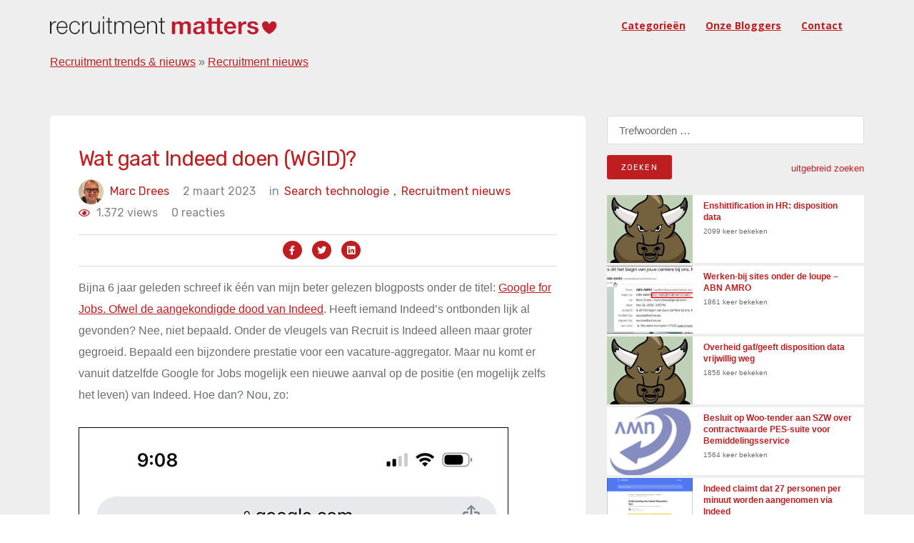

--- FILE ---
content_type: text/html; charset=UTF-8
request_url: https://recruitmentmatters.nl/2023/03/02/wat-gaat-indeed-doen-wgid/
body_size: 41912
content:
<!DOCTYPE html><html
lang=nl-NL prefix="og: https://ogp.me/ns#"><head ><meta
charset="UTF-8"><meta
name="viewport" content="width=device-width, initial-scale=1"><link
rel=profile href=https://gmpg.org/xfn/11><title>Wat gaat Indeed doen (WGID)? - RecruitmentMatters</title><meta
name="description" content="Bijna 6 jaar geleden schreef ik één van mijn beter gelezen blogposts onder de titel: Google for Jobs. Ofwel de aangekondigde dood van Indeed. Heeft iemand"><meta
name="robots" content="follow, index, max-snippet:-1, max-video-preview:-1, max-image-preview:large"><link
rel=canonical href=https://recruitmentmatters.nl/2023/03/02/wat-gaat-indeed-doen-wgid/ ><meta
property="og:locale" content="nl_NL"><meta
property="og:type" content="article"><meta
property="og:title" content="Wat gaat Indeed doen (WGID)? - RecruitmentMatters"><meta
property="og:description" content="Bijna 6 jaar geleden schreef ik één van mijn beter gelezen blogposts onder de titel: Google for Jobs. Ofwel de aangekondigde dood van Indeed. Heeft iemand"><meta
property="og:url" content="https://recruitmentmatters.nl/2023/03/02/wat-gaat-indeed-doen-wgid/"><meta
property="og:site_name" content="RecruitmentMatters"><meta
property="article:tag" content="Google"><meta
property="article:tag" content="Google for Jobs"><meta
property="article:tag" content="Indeed"><meta
property="article:section" content="Recruitment nieuws"><meta
property="article:published_time" content="2023-03-02T12:43:49+01:00"><meta
name="twitter:card" content="summary_large_image"><meta
name="twitter:title" content="Wat gaat Indeed doen (WGID)? - RecruitmentMatters"><meta
name="twitter:description" content="Bijna 6 jaar geleden schreef ik één van mijn beter gelezen blogposts onder de titel: Google for Jobs. Ofwel de aangekondigde dood van Indeed. Heeft iemand"><meta
name="twitter:creator" content="@marcdrees"><meta
name="twitter:label1" content="Geschreven door"><meta
name="twitter:data1" content="Marc Drees"><meta
name="twitter:label2" content="Tijd om te lezen"><meta
name="twitter:data2" content="2 minuten"> <script type=application/ld+json class=rank-math-schema>{"@context":"https://schema.org","@graph":[{"@type":["Person","Organization"],"@id":"https://recruitmentmatters.nl/#person","name":"Dirk Goossens","logo":{"@type":"ImageObject","@id":"https://recruitmentmatters.nl/#logo","url":"https://recruitmentmatters.nl/wp-content/uploads/2023/11/rm2_400x400.png","contentUrl":"https://recruitmentmatters.nl/wp-content/uploads/2023/11/rm2_400x400.png","caption":"RecruitmentMatters","inLanguage":"nl-NL"},"image":{"@type":"ImageObject","@id":"https://recruitmentmatters.nl/#logo","url":"https://recruitmentmatters.nl/wp-content/uploads/2023/11/rm2_400x400.png","contentUrl":"https://recruitmentmatters.nl/wp-content/uploads/2023/11/rm2_400x400.png","caption":"RecruitmentMatters","inLanguage":"nl-NL"}},{"@type":"WebSite","@id":"https://recruitmentmatters.nl/#website","url":"https://recruitmentmatters.nl","name":"RecruitmentMatters","publisher":{"@id":"https://recruitmentmatters.nl/#person"},"inLanguage":"nl-NL"},{"@type":"ImageObject","@id":"https://recruitmentmatters.nl/wp-content/uploads/2023/03/image_thumb-5.png","url":"https://recruitmentmatters.nl/wp-content/uploads/2023/03/image_thumb-5.png","width":"200","height":"200","caption":"Wat gaat Indeed doen (WGID)?","inLanguage":"nl-NL"},{"@type":"BreadcrumbList","@id":"https://recruitmentmatters.nl/2023/03/02/wat-gaat-indeed-doen-wgid/#breadcrumb","itemListElement":[{"@type":"ListItem","position":"1","item":{"@id":"https://recruitmentmatters.nl/category/trends-nieuws/","name":"Recruitment trends &amp; nieuws"}},{"@type":"ListItem","position":"2","item":{"@id":"https://recruitmentmatters.nl/category/trends-nieuws/recruitment-nieuws/","name":"Recruitment nieuws"}},{"@type":"ListItem","position":"3","item":{"@id":"https://recruitmentmatters.nl/2023/03/02/wat-gaat-indeed-doen-wgid/","name":"Wat gaat Indeed doen (WGID)?"}}]},{"@type":"WebPage","@id":"https://recruitmentmatters.nl/2023/03/02/wat-gaat-indeed-doen-wgid/#webpage","url":"https://recruitmentmatters.nl/2023/03/02/wat-gaat-indeed-doen-wgid/","name":"Wat gaat Indeed doen (WGID)? - RecruitmentMatters","datePublished":"2023-03-02T12:43:49+01:00","dateModified":"2023-03-02T12:43:49+01:00","isPartOf":{"@id":"https://recruitmentmatters.nl/#website"},"primaryImageOfPage":{"@id":"https://recruitmentmatters.nl/wp-content/uploads/2023/03/image_thumb-5.png"},"inLanguage":"nl-NL","breadcrumb":{"@id":"https://recruitmentmatters.nl/2023/03/02/wat-gaat-indeed-doen-wgid/#breadcrumb"}},{"@type":"Person","@id":"https://recruitmentmatters.nl/author/marcdrees/","name":"Marc Drees","url":"https://recruitmentmatters.nl/author/marcdrees/","image":{"@type":"ImageObject","@id":"https://recruitmentmatters.nl/wp-content/uploads/2021/03/marcske-96x96.jpg","url":"https://recruitmentmatters.nl/wp-content/uploads/2021/03/marcske-96x96.jpg","caption":"Marc Drees","inLanguage":"nl-NL"},"sameAs":["https://recruitmentmatters.nl","https://twitter.com/marcdrees"]},{"@type":"BlogPosting","headline":"Wat gaat Indeed doen (WGID)? - RecruitmentMatters","datePublished":"2023-03-02T12:43:49+01:00","dateModified":"2023-03-02T12:43:49+01:00","articleSection":"Recruitment nieuws, Search technologie","author":{"@id":"https://recruitmentmatters.nl/author/marcdrees/","name":"Marc Drees"},"publisher":{"@id":"https://recruitmentmatters.nl/#person"},"description":"Bijna 6 jaar geleden schreef ik \u00e9\u00e9n van mijn beter gelezen blogposts onder de titel: Google for Jobs. Ofwel de aangekondigde dood van Indeed. Heeft iemand","name":"Wat gaat Indeed doen (WGID)? - RecruitmentMatters","@id":"https://recruitmentmatters.nl/2023/03/02/wat-gaat-indeed-doen-wgid/#richSnippet","isPartOf":{"@id":"https://recruitmentmatters.nl/2023/03/02/wat-gaat-indeed-doen-wgid/#webpage"},"image":{"@id":"https://recruitmentmatters.nl/wp-content/uploads/2023/03/image_thumb-5.png"},"inLanguage":"nl-NL","mainEntityOfPage":{"@id":"https://recruitmentmatters.nl/2023/03/02/wat-gaat-indeed-doen-wgid/#webpage"}}]}</script> <link
rel=dns-prefetch href=//fonts.googleapis.com><link
rel=alternate type=application/rss+xml title="RecruitmentMatters &raquo; feed" href=https://recruitmentmatters.nl/feed/ ><link
rel=alternate type=application/rss+xml title="RecruitmentMatters &raquo; reacties feed" href=https://recruitmentmatters.nl/comments/feed/ ><link
rel=alternate type=application/rss+xml title="RecruitmentMatters &raquo; Wat gaat Indeed doen (WGID)? reacties feed" href=https://recruitmentmatters.nl/2023/03/02/wat-gaat-indeed-doen-wgid/feed/ ><link
rel=alternate title="oEmbed (JSON)" type=application/json+oembed href="https://recruitmentmatters.nl/wp-json/oembed/1.0/embed?url=https%3A%2F%2Frecruitmentmatters.nl%2F2023%2F03%2F02%2Fwat-gaat-indeed-doen-wgid%2F"><link
rel=alternate title="oEmbed (XML)" type=text/xml+oembed href="https://recruitmentmatters.nl/wp-json/oembed/1.0/embed?url=https%3A%2F%2Frecruitmentmatters.nl%2F2023%2F03%2F02%2Fwat-gaat-indeed-doen-wgid%2F&#038;format=xml"><style id=wp-img-auto-sizes-contain-inline-css>img:is([sizes=auto i],[sizes^="auto," i]){contain-intrinsic-size:3000px 1500px}</style><link
rel=stylesheet href=https://recruitmentmatters.nl/wp-content/cache/minify/51d64.css media=all><style id=global-styles-inline-css>/*<![CDATA[*/:root{--wp--preset--aspect-ratio--square:1;--wp--preset--aspect-ratio--4-3:4/3;--wp--preset--aspect-ratio--3-4:3/4;--wp--preset--aspect-ratio--3-2:3/2;--wp--preset--aspect-ratio--2-3:2/3;--wp--preset--aspect-ratio--16-9:16/9;--wp--preset--aspect-ratio--9-16:9/16;--wp--preset--color--black:#000;--wp--preset--color--cyan-bluish-gray:#abb8c3;--wp--preset--color--white:#fff;--wp--preset--color--pale-pink:#f78da7;--wp--preset--color--vivid-red:#cf2e2e;--wp--preset--color--luminous-vivid-orange:#ff6900;--wp--preset--color--luminous-vivid-amber:#fcb900;--wp--preset--color--light-green-cyan:#7bdcb5;--wp--preset--color--vivid-green-cyan:#00d084;--wp--preset--color--pale-cyan-blue:#8ed1fc;--wp--preset--color--vivid-cyan-blue:#0693e3;--wp--preset--color--vivid-purple:#9b51e0;--wp--preset--gradient--vivid-cyan-blue-to-vivid-purple:linear-gradient(135deg,rgb(6,147,227) 0%,rgb(155,81,224) 100%);--wp--preset--gradient--light-green-cyan-to-vivid-green-cyan:linear-gradient(135deg,rgb(122,220,180) 0%,rgb(0,208,130) 100%);--wp--preset--gradient--luminous-vivid-amber-to-luminous-vivid-orange:linear-gradient(135deg,rgb(252,185,0) 0%,rgb(255,105,0) 100%);--wp--preset--gradient--luminous-vivid-orange-to-vivid-red:linear-gradient(135deg,rgb(255,105,0) 0%,rgb(207,46,46) 100%);--wp--preset--gradient--very-light-gray-to-cyan-bluish-gray:linear-gradient(135deg,rgb(238,238,238) 0%,rgb(169,184,195) 100%);--wp--preset--gradient--cool-to-warm-spectrum:linear-gradient(135deg,rgb(74,234,220) 0%,rgb(151,120,209) 20%,rgb(207,42,186) 40%,rgb(238,44,130) 60%,rgb(251,105,98) 80%,rgb(254,248,76) 100%);--wp--preset--gradient--blush-light-purple:linear-gradient(135deg,rgb(255,206,236) 0%,rgb(152,150,240) 100%);--wp--preset--gradient--blush-bordeaux:linear-gradient(135deg,rgb(254,205,165) 0%,rgb(254,45,45) 50%,rgb(107,0,62) 100%);--wp--preset--gradient--luminous-dusk:linear-gradient(135deg,rgb(255,203,112) 0%,rgb(199,81,192) 50%,rgb(65,88,208) 100%);--wp--preset--gradient--pale-ocean:linear-gradient(135deg,rgb(255,245,203) 0%,rgb(182,227,212) 50%,rgb(51,167,181) 100%);--wp--preset--gradient--electric-grass:linear-gradient(135deg,rgb(202,248,128) 0%,rgb(113,206,126) 100%);--wp--preset--gradient--midnight:linear-gradient(135deg,rgb(2,3,129) 0%,rgb(40,116,252) 100%);--wp--preset--font-size--small:13px;--wp--preset--font-size--medium:20px;--wp--preset--font-size--large:36px;--wp--preset--font-size--x-large:42px;--wp--preset--spacing--20:0.44rem;--wp--preset--spacing--30:0.67rem;--wp--preset--spacing--40:1rem;--wp--preset--spacing--50:1.5rem;--wp--preset--spacing--60:2.25rem;--wp--preset--spacing--70:3.38rem;--wp--preset--spacing--80:5.06rem;--wp--preset--shadow--natural:6px 6px 9px rgba(0, 0, 0, 0.2);--wp--preset--shadow--deep:12px 12px 50px rgba(0, 0, 0, 0.4);--wp--preset--shadow--sharp:6px 6px 0px rgba(0, 0, 0, 0.2);--wp--preset--shadow--outlined:6px 6px 0px -3px rgb(255, 255, 255), 6px 6px rgb(0, 0, 0);--wp--preset--shadow--crisp:6px 6px 0px rgb(0, 0, 0)}:where(.is-layout-flex){gap:0.5em}:where(.is-layout-grid){gap:0.5em}body .is-layout-flex{display:flex}.is-layout-flex{flex-wrap:wrap;align-items:center}.is-layout-flex>:is(*,div){margin:0}body .is-layout-grid{display:grid}.is-layout-grid>:is(*,div){margin:0}:where(.wp-block-columns.is-layout-flex){gap:2em}:where(.wp-block-columns.is-layout-grid){gap:2em}:where(.wp-block-post-template.is-layout-flex){gap:1.25em}:where(.wp-block-post-template.is-layout-grid){gap:1.25em}.has-black-color{color:var(--wp--preset--color--black) !important}.has-cyan-bluish-gray-color{color:var(--wp--preset--color--cyan-bluish-gray) !important}.has-white-color{color:var(--wp--preset--color--white) !important}.has-pale-pink-color{color:var(--wp--preset--color--pale-pink) !important}.has-vivid-red-color{color:var(--wp--preset--color--vivid-red) !important}.has-luminous-vivid-orange-color{color:var(--wp--preset--color--luminous-vivid-orange) !important}.has-luminous-vivid-amber-color{color:var(--wp--preset--color--luminous-vivid-amber) !important}.has-light-green-cyan-color{color:var(--wp--preset--color--light-green-cyan) !important}.has-vivid-green-cyan-color{color:var(--wp--preset--color--vivid-green-cyan) !important}.has-pale-cyan-blue-color{color:var(--wp--preset--color--pale-cyan-blue) !important}.has-vivid-cyan-blue-color{color:var(--wp--preset--color--vivid-cyan-blue) !important}.has-vivid-purple-color{color:var(--wp--preset--color--vivid-purple) !important}.has-black-background-color{background-color:var(--wp--preset--color--black) !important}.has-cyan-bluish-gray-background-color{background-color:var(--wp--preset--color--cyan-bluish-gray) !important}.has-white-background-color{background-color:var(--wp--preset--color--white) !important}.has-pale-pink-background-color{background-color:var(--wp--preset--color--pale-pink) !important}.has-vivid-red-background-color{background-color:var(--wp--preset--color--vivid-red) !important}.has-luminous-vivid-orange-background-color{background-color:var(--wp--preset--color--luminous-vivid-orange) !important}.has-luminous-vivid-amber-background-color{background-color:var(--wp--preset--color--luminous-vivid-amber) !important}.has-light-green-cyan-background-color{background-color:var(--wp--preset--color--light-green-cyan) !important}.has-vivid-green-cyan-background-color{background-color:var(--wp--preset--color--vivid-green-cyan) !important}.has-pale-cyan-blue-background-color{background-color:var(--wp--preset--color--pale-cyan-blue) !important}.has-vivid-cyan-blue-background-color{background-color:var(--wp--preset--color--vivid-cyan-blue) !important}.has-vivid-purple-background-color{background-color:var(--wp--preset--color--vivid-purple) !important}.has-black-border-color{border-color:var(--wp--preset--color--black) !important}.has-cyan-bluish-gray-border-color{border-color:var(--wp--preset--color--cyan-bluish-gray) !important}.has-white-border-color{border-color:var(--wp--preset--color--white) !important}.has-pale-pink-border-color{border-color:var(--wp--preset--color--pale-pink) !important}.has-vivid-red-border-color{border-color:var(--wp--preset--color--vivid-red) !important}.has-luminous-vivid-orange-border-color{border-color:var(--wp--preset--color--luminous-vivid-orange) !important}.has-luminous-vivid-amber-border-color{border-color:var(--wp--preset--color--luminous-vivid-amber) !important}.has-light-green-cyan-border-color{border-color:var(--wp--preset--color--light-green-cyan) !important}.has-vivid-green-cyan-border-color{border-color:var(--wp--preset--color--vivid-green-cyan) !important}.has-pale-cyan-blue-border-color{border-color:var(--wp--preset--color--pale-cyan-blue) !important}.has-vivid-cyan-blue-border-color{border-color:var(--wp--preset--color--vivid-cyan-blue) !important}.has-vivid-purple-border-color{border-color:var(--wp--preset--color--vivid-purple) !important}.has-vivid-cyan-blue-to-vivid-purple-gradient-background{background:var(--wp--preset--gradient--vivid-cyan-blue-to-vivid-purple) !important}.has-light-green-cyan-to-vivid-green-cyan-gradient-background{background:var(--wp--preset--gradient--light-green-cyan-to-vivid-green-cyan) !important}.has-luminous-vivid-amber-to-luminous-vivid-orange-gradient-background{background:var(--wp--preset--gradient--luminous-vivid-amber-to-luminous-vivid-orange) !important}.has-luminous-vivid-orange-to-vivid-red-gradient-background{background:var(--wp--preset--gradient--luminous-vivid-orange-to-vivid-red) !important}.has-very-light-gray-to-cyan-bluish-gray-gradient-background{background:var(--wp--preset--gradient--very-light-gray-to-cyan-bluish-gray) !important}.has-cool-to-warm-spectrum-gradient-background{background:var(--wp--preset--gradient--cool-to-warm-spectrum) !important}.has-blush-light-purple-gradient-background{background:var(--wp--preset--gradient--blush-light-purple) !important}.has-blush-bordeaux-gradient-background{background:var(--wp--preset--gradient--blush-bordeaux) !important}.has-luminous-dusk-gradient-background{background:var(--wp--preset--gradient--luminous-dusk) !important}.has-pale-ocean-gradient-background{background:var(--wp--preset--gradient--pale-ocean) !important}.has-electric-grass-gradient-background{background:var(--wp--preset--gradient--electric-grass) !important}.has-midnight-gradient-background{background:var(--wp--preset--gradient--midnight) !important}.has-small-font-size{font-size:var(--wp--preset--font-size--small) !important}.has-medium-font-size{font-size:var(--wp--preset--font-size--medium) !important}.has-large-font-size{font-size:var(--wp--preset--font-size--large) !important}.has-x-large-font-size{font-size:var(--wp--preset--font-size--x-large) !important}/*]]>*/</style><style id=classic-theme-styles-inline-css>/*! This file is auto-generated */
.wp-block-button__link{color:#fff;background-color:#32373c;border-radius:9999px;box-shadow:none;text-decoration:none;padding:calc(.667em + 2px) calc(1.333em + 2px);font-size:1.125em}.wp-block-file__button{background:#32373c;color:#fff;text-decoration:none}</style><link
rel=stylesheet href=https://recruitmentmatters.nl/wp-content/cache/minify/b5de0.css media=all><link
rel=stylesheet id=deo_google_fonts-css href='https://fonts.googleapis.com/css?family=Rubik%3A300%2C400%2C700%7COpen+Sans%3A400%2C400i%2C700&#038;ver=6.9' type=text/css media=all> <script src=https://recruitmentmatters.nl/wp-content/cache/minify/d52ed.js></script> <link
rel=https://api.w.org/ href=https://recruitmentmatters.nl/wp-json/ ><link
rel=alternate title=JSON type=application/json href=https://recruitmentmatters.nl/wp-json/wp/v2/posts/62357><link
rel=EditURI type=application/rsd+xml title=RSD href=https://recruitmentmatters.nl/xmlrpc.php?rsd><meta
name="generator" content="WordPress 6.9"><link
rel=shortlink href='https://recruitmentmatters.nl/?p=62357'><link
rel=icon href=https://recruitmentmatters.nl/wp-content/uploads/2023/11/cropped-rm2_400x400.png sizes=32x32><link
rel=icon href=https://recruitmentmatters.nl/wp-content/uploads/2023/11/cropped-rm2_400x400.png sizes=192x192><link
rel=apple-touch-icon href=https://recruitmentmatters.nl/wp-content/uploads/2023/11/cropped-rm2_400x400.png><meta
name="msapplication-TileImage" content="https://recruitmentmatters.nl/wp-content/uploads/2023/11/cropped-rm2_400x400.png"><style id=wp-custom-css>.entry-thumbnail{display:none}</style> <script src=https://kit.fontawesome.com/2803bb2daf.js crossorigin=anonymous async></script> <link
rel=stylesheet href=https://recruitmentmatters.nl/wp-content/cache/minify/8734f.css media=all></head><body
class="wp-singular post-template-default single single-post postid-62357 single-format-standard wp-custom-logo wp-theme-recruitmentmatters group-blog"><main
class="main-wrapper oh"><header
class="nav nav-dark"><div
class=nav-holder  id=sticky-nav  ><div
class="container relative"><div
class=flex-parent><form
role=search method=get class=nav-search-wrap action=https://recruitmentmatters.nl/ >
<input
type=search class=nav-search-input placeholder="Type &amp; Hit Enter" value name=s>
<i
class="ui-close nav-search-close" id=nav-search-close></i></form><div
class="nav-header clearfix"><div
class=logo-wrap>
<a
href=https://recruitmentmatters.nl/ >
<img
src=https://recruitmentmatters.nl/wp-content/uploads/2023/11/recruitmentmatters_logo-2.png class="logo logo-light" alt=RecruitmentMatters><h1 class="hide">RecruitmentMattersAlles over online recruitment</h1>
</a></div>
<button
type=button class=nav-icon-toggle id=nav-icon-toggle data-toggle=collapse data-target=#navbar-collapse>
<span
class=sr-only>Toggle navigation</span>
<span
class=nav-icon-toggle-bar></span>
<span
class=nav-icon-toggle-bar></span>
<span
class=nav-icon-toggle-bar></span>
</button></div><nav
id=navbar-collapse class="nav-wrap nav-align-right collapse navbar-collapse"><ul
id=menu-recruitmentmatters class=nav-menu><li
id=menu-item-64051 class="menu-item menu-item-type-post_type menu-item-object-page menu-item-64051"><a
href=https://recruitmentmatters.nl/zoeken-naar-artikelen-op-basis-van-trefwoorden-tags-of-categorieen/ >Categorieën</a></li>
<li
id=menu-item-56450 class="menu-item menu-item-type-post_type menu-item-object-page menu-item-56450"><a
href=https://recruitmentmatters.nl/onze-blogger/ >Onze bloggers</a></li>
<li
id=menu-item-56526 class="menu-item menu-item-type-post_type menu-item-object-page menu-item-56526"><a
href=https://recruitmentmatters.nl/contact-us/ >Contact</a></li></ul><div
class="nav-right hidden-sm hidden-xs"></div><form
role=search method=get class=nav-search-wrap action=https://recruitmentmatters.nl/ >
<input
type=search class=nav-search-input placeholder="Type &amp; Hit Enter" value name=s>
<i
class="ui-close nav-search-close" id=nav-search-close></i></form><form
method=get class="nav-search-mobile hidden-lg hidden-md" action=https://recruitmentmatters.nl/ >
<input
type=search placeholder=zoeken... class=nav-search-mobile-input value name=s>
<button
type=submit class=nav-search-mobile-button>
<i
class=ui-search></i>
</button></form></nav></div><nav
aria-label=breadcrumbs class=rank-math-breadcrumb><p><a
href=https://recruitmentmatters.nl/category/trends-nieuws/ >Recruitment trends &amp; nieuws</a><span
class=separator> &raquo; </span><a
href=https://recruitmentmatters.nl/category/trends-nieuws/recruitment-nieuws/ >Recruitment nieuws</a></p></nav></div></div></header> <script async src="https://www.googletagmanager.com/gtag/js?id=UA-112543343-1"></script> <script>window.dataLayer=window.dataLayer||[];function gtag(){dataLayer.push(arguments);}
gtag('js',new Date());gtag('config','UA-112543343-1');</script> <link
rel=stylesheet href=https://formden.com/static/cdn/bootstrap-iso.css><link
rel=stylesheet href=https://cdnjs.cloudflare.com/ajax/libs/bootstrap-datepicker/1.4.1/css/bootstrap-datepicker3.css><section
class="section-wrap blog blog-single pb-50"><div
class=container><div
class=row><div
class="col-md-8 blog-content mb-50"><div
class=single-post-left-section><h1 class="page-title-title">Wat gaat Indeed doen (WGID)?</h1><ul
class=entry-meta>
<li
class=entry-meta-author>
<img
alt='Avatar foto' src=https://recruitmentmatters.nl/wp-content/uploads/2021/03/marcske-35x35.jpg srcset='https://recruitmentmatters.nl/wp-content/uploads/2021/03/marcske-70x70.jpg 2x' class='avatar avatar-35 photo' height=35 width=35 decoding=async>
<a
href=https://recruitmentmatters.nl/author/marcdrees/ title="Berichten van Marc Drees" rel=author>Marc Drees</a>		</li>
<li
class=entry-date>
<span>2 maart 2023</span>		</li>
<li
class=entry-category>
<span>in </span>
<a
class=category_meta_0 href=https://recruitmentmatters.nl/category/trends-nieuws/recruitment-nieuws/ class=entry-category>Recruitment nieuws<span
class=category_comm_0>,</span></a> <a
class=category_meta_1 href=https://recruitmentmatters.nl/category/recruitment-technologie/search/ class=entry-category>Search technologie<span
class=category_comm_1>,</span></a>		</li>
<li
class=entry-category>
<span> <span
class=post-view-count><i
class="fa fa-eye" aria-hidden=true></i></span> 1.372 views</span>
</li>
<li
class=entry-comments>
0 reacties	</li></ul><div
class=entry-social-icon><ul>
<li><a
href="https://www.facebook.com/sharer/sharer.php?u=https://recruitmentmatters.nl/2023/03/02/wat-gaat-indeed-doen-wgid//"><i
class="fab fa-facebook-f"></i></a></li>
<li><a
href="https://twitter.com/intent/tweet?url=https://recruitmentmatters.nl/2023/03/02/wat-gaat-indeed-doen-wgid/"><i
class="fab fa-twitter"></i></a></li>
<li><a
href="https://www.linkedin.com/sharing/share-offsite/?url=https://recruitmentmatters.nl/2023/03/02/wat-gaat-indeed-doen-wgid/"><i
class="fab fa-linkedin"></i></a></li></ul></div><article
id=post-62357 class=entry class="post-62357 post type-post status-publish format-standard has-post-thumbnail hentry category-recruitment-nieuws category-search tag-google tag-google-for-jobs tag-indeed"><div
class=entry-article><p>Bijna 6 jaar geleden schreef ik één van mijn beter gelezen blogposts onder de titel: <a
title="Google for Jobs. Ofwel de aangekondigde dood van Indeed" href=https://recruitmentmatters.nl/2017/06/03/google-for-jobs-ofwel-de-aangekondigde-dood-van-indeed/ target=_blank rel=noopener>Google for Jobs. Ofwel de aangekondigde dood van Indeed</a>. Heeft iemand Indeed’s ontbonden lijk al gevonden? Nee, niet bepaald. Onder de vleugels van Recruit is Indeed alleen maar groter gegroeid. Bepaald een bijzondere prestatie voor een vacature-aggregator. Maar nu komt er vanuit datzelfde Google for Jobs mogelijk een nieuwe aanval op de positie (en mogelijk zelfs het leven) van Indeed. Hoe dan? Nou, zo:</p><p><a
href=https://recruitmentmatters.nl/wp-content/uploads/2023/03/image-5.png><img
fetchpriority=high decoding=async width=602 height=1299 title="Google for Jobs met sponsored jobs" style="display: inline; background-image: none;" alt="Google for Jobs met sponsored jobs" src=https://recruitmentmatters.nl/wp-content/uploads/2023/03/image_thumb-5.png border=0></a></p><p><em>Google for Jobs met sponsored jobs, mobiele interface</em></p><p><span
id=more-62357></span></p><p></p><p>Zie je het? Sponsored jobs!!<br>
WTF? Google is dit blijkbaar aan het testen, want mijn poging en die van anderen om dit ook te kunnen zien was niet succesvol. En vanuit usability perspectief is dit in mijn optiek een dramatische verslechtering van de Google for Jobs interface. Je krijgt geen enkel zoekresultaat above the fold maar alleen gesponsorde vacatures. Niet waar je als werkzoeker op zit te wachten, tenzij ze spot on zijn. En dat is meestal niet het geval, anders dan in bovenstaand scherm voorbeeld. En ik zit ineens met een horizontale scroll bar voor die gesponsorde vacatures.</p><p></p><p>Maar afgezien van bovenstaande bespiegelingen lijkt dit een test van Google for Jobs om de effecten van een dergelijke noviteit te testen. Waarbij het waarschijnlijk onduidelijk is of dit ooit het echte levenslicht gaat zien. En ik ben bereid hoe het er op een laptop uit gaat zien.</p><p></p><p>
Belangrijker is of Indeed zich hier ernstig ongerust over moet maken. Er zal ongetwijfeld rekening zijn gehouden met een dergelijke beweging van Google, en Indeed is ondertussen wel een zeer bekende partij binnen de recruitment wereld dus verdringing lijkt me geen vanzelfsprekende strategie, zelfs niet voor Google. Maar het is wel zinvol voor Indeed om wat scenario’s door te akkeren om te zien of er toch niet ergens een zeer vergiftig addertjes onder deze spielerei van Google verscholen zit. En is het niet Indeed die zich al te grote zorgen moet maken dan zijn er nog wel een aantal kleine(re) vacature-aggregatoren die zich op dit moment achter de oren krabben. Toch?</p><p></p><p>Hoe dan ook, er lijkt weer eens iets te gebeuren wat de verhoudingen aardig kan opschudden in recruitment land. En dat is altijd interessant. Als Google dit initiatief doorzet is het tijd om popcorn en cola bij de hand te hebben.</p><p></p><p></p><p>Met dank aan <a
title="Linked: Tom Chevalier" href=https://www.linkedin.com/feed/update/urn:li:activity:7036818081028956160/ target=_blank rel=noopener>Tom Chevalier</a> die het nieuws bracht, en <a
title="Twitter account Ruben Hoogevorst" href=https://twitter.com/hoogervorst target=_blank rel=noopener>Ruben Hoogevorst</a> die mij hierop attendeerde</p><div
class='yarpp yarpp-related yarpp-related-website yarpp-template-list'><h3>Gerelateerde berichten:</h3><ol>
<li><a
href=https://recruitmentmatters.nl/2019/08/26/de-open-brief-van-de-23-vacaturesites-die-de-komst-van-google-for-jobs-vrezen/ rel=bookmark title="De open brief van de 23 &lsquo;vacaturesites&rsquo; die de komst van Google for Jobs vrezen">De open brief van de 23 &lsquo;vacaturesites&rsquo; die de komst van Google for Jobs vrezen</a></li>
<li><a
href=https://recruitmentmatters.nl/2017/06/03/google-for-jobs-ofwel-de-aangekondigde-dood-van-indeed/ rel=bookmark title="Google for Jobs. Ofwel de aangekondigde dood van Indeed">Google for Jobs. Ofwel de aangekondigde dood van Indeed</a></li>
<li><a
href=https://recruitmentmatters.nl/2012/09/16/indeed-apply-geeft-linkedin-het-nakijken/ rel=bookmark title="Indeed Apply geeft LinkedIn het nakijken">Indeed Apply geeft LinkedIn het nakijken</a></li>
<li><a
href=https://recruitmentmatters.nl/2011/03/05/indeed-gaat-frontaal-strijd-aan-met-vacaturesites-en-met-linkedin/ rel=bookmark title="Indeed gaat frontaal strijd aan met vacaturesites. En met LinkedIn">Indeed gaat frontaal strijd aan met vacaturesites. En met LinkedIn</a></li></ol></div></div><div
class="row entry-share-tags"><div
class=col-md-6><div
class=entry-tags></div></div></div></article><div
id=comments class="entry-comments mt-50"><div
id=respond class=comment-respond><h6 id="reply-title" class="heading bottom-line bottom-line-full mb-30">Geef een reactie <small><a
rel=nofollow id=cancel-comment-reply-link href=/2023/03/02/wat-gaat-indeed-doen-wgid/#respond style=display:none;>Reactie annuleren</a></small></h6><form
action=https://recruitmentmatters.nl/wp-comments-post.php method=post id=commentform class=comment-form><p
class=comment-form-comment><label
for=comment>Reactie <span
class=required>*</span></label><textarea autocomplete=new-password  id=g451163755  name=g451163755   cols=45 rows=8 maxlength=65525 required></textarea><textarea id=comment aria-label=hp-comment aria-hidden=true name=comment autocomplete=new-password style="padding:0 !important;clip:rect(1px, 1px, 1px, 1px) !important;position:absolute !important;white-space:nowrap !important;height:1px !important;width:1px !important;overflow:hidden !important;" tabindex=-1></textarea><script data-noptimize>document.getElementById("comment").setAttribute("id","a99c9bf3861d50964688b7903095b90f");document.getElementById("g451163755").setAttribute("id","comment");</script></p><p
class=comment-form-author><label
for=author>Naam <span
class=required>*</span></label> <input
id=author name=author type=text value size=30 maxlength=245 autocomplete=name required></p><p
class=comment-form-email><label
for=email>E-mail <span
class=required>*</span></label> <input
id=email name=email type=email value size=30 maxlength=100 autocomplete=email required></p><p
class=comment-form-url><label
for=url>Site</label> <input
id=url name=url type=url value size=30 maxlength=200 autocomplete=url></p><p
class=form-submit><input
name=submit type=submit id=submit class="btn btn-lg btn-color btn-button mt-10" value="Reactie plaatsen"> <input
type=hidden name=comment_post_ID value=62357 id=comment_post_ID>
<input
type=hidden name=comment_parent id=comment_parent value=0></p></form></div></div></div></div><aside
class="col-lg-4 sidebar"><div
id=secondary class=widget-area role=complementary><div
class=post-widget-area-search><form
role=search method=get class=search-form action=https://recruitmentmatters.nl/ >
<label>
<span
class=screen-reader-text>Zoeken naar:</span>
<input
type=search class=search-field placeholder="Trefwoorden …" value name=s title="Zoeken naar:">
</label>
<input
type=submit class=search-submit value=Zoeken>
<span
class=sildebar-advation-btn>
<button
id=extendSearch type=button>uitgebreid zoeken </button>
</span></form></div><div
class=sildebar-advation-serach style=display:none;><div
style=display:none;>  <select
name=authors id=authors class><option
value=61>administraator</option><option
value=18>Alexander Crépin</option><option
value=27>Annelien Jordense</option><option
value=59>Annemarie Stel</option><option
value=50>Arjan Elbers</option><option
value=4>Bas van de Haterd</option><option
value=65>Bas van der Starre</option><option
value=17>Bas Wencker</option><option
value=34>Bas Westland</option><option
value=15>Ben Holewijn</option><option
value=7>Chris Stapper</option><option
value=46>Corné Wielemaker</option><option
value=31>Danny Lelieveld</option><option
value=44>Dirk Goossens</option><option
value=3>Floor Drees</option><option
value=13>Gastblogger</option><option
value=11>Gerard Mulder</option><option
value=12>Gijs Bos</option><option
value=67>Grethe van Geffen</option><option
value=40>Han Mesters</option><option
value=32>Hank Oosterbaan</option><option
value=22>Harry van Loo</option><option
value=56>Herbert Prins</option><option
value=62>Jaap Hardeman</option><option
value=19>Jakolien Sok</option><option
value=41>Jelle den Dunnen</option><option
value=35>Jeroen Hoekstra</option><option
value=47>Jiska Rodenburg</option><option
value=64>Joes van Dijk</option><option
value=51>Laura Overwijk</option><option
value=58>Laurens Tienkamp</option><option
value=8>Lindy Dragstra</option><option
value=26>Lodi Planting</option><option
value=2>Marc Drees</option><option
value=10>Marco van Hurne</option><option
value=55>Marieke Drees</option><option
value=53>Marlies Brenters</option><option
value=23>Martijn Betgem</option><option
value=39>Martijn Smit</option><option
value=63>Michel Rijnders</option><option
value=45>Michiel Cobben</option><option
value=21>Paul van Oosterhout</option><option
value=54>Reza Atlaschi</option><option
value=33>Rob van Elburg</option><option
value=24>Roel Kiers</option><option
value=60>Rogier Thewessen</option><option
value=9>Ronald Kreugel</option><option
value=43>Ruben Hoogervorst</option><option
value=52>Sjors van der Meijden</option><option
value=66>Tanya Bakker</option><option
value=28>Tessa Faber</option><option
value=29>Thomas Waldman</option><option
value=25>Ton Rodenburg</option><option
value=37>Wilbert Geijtenbeek</option>
</select></div><form
action method=post class=searchandfilter><div><ul><li><input
type=text name=ofsearch placeholder="Trefwoorden …" value></li><li><select
name=ofcategory id=ofcategory class=postform><option
value=0 selected=selected>Alle categorieën</option><option
class=level-0 value=596>Accessibility</option><option
class=level-0 value=2623>Afwijzingsbrief</option><option
class=level-0 value=2331>AI</option><option
class=level-0 value=2592>AI Act</option><option
class=level-0 value=3046>AI slop</option><option
class=level-0 value=1>Algemeen</option><option
class=level-0 value=12>Algemene vacaturesite</option><option
class=level-0 value=845>Applicant tracking systeem (ATS)</option><option
class=level-0 value=77>Arbeidsmarkt &amp; beleid</option><option
class=level-0 value=78>Arbeidsmarktcommunicatie</option><option
class=level-0 value=15>Arbeidsvoorwaarden</option><option
class=level-0 value=2303>Artificial Intelligence</option><option
class=level-0 value=2391>Assessments</option><option
class=level-0 value=856>Augmented reality</option><option
class=level-0 value=2583>AVG</option><option
class=level-0 value=851>Babyboomer</option><option
class=level-0 value=963>Background checking</option><option
class=level-0 value=815>Bedrijfsresultaat</option><option
class=level-0 value=27>Beleid</option><option
class=level-0 value=2332>Bias</option><option
class=level-0 value=809>Corporate branding</option><option
class=level-0 value=2618>Custom GPT</option><option
class=level-0 value=824>Customer experience</option><option
class=level-0 value=842>CV aggregatie</option><option
class=level-0 value=830>CV aggregator</option><option
class=level-0 value=13>CV database</option><option
class=level-0 value=839>CV extractie, -parsing</option><option
class=level-0 value=2325>cv maker</option><option
class=level-0 value=841>CV multiposting</option><option
class=level-0 value=2769>cv-tools</option><option
class=level-0 value=2798>cv-tools</option><option
class=level-0 value=3066>Data grab</option><option
class=level-0 value=2585>Data onderzoek</option><option
class=level-0 value=2656>Demografie</option><option
class=level-0 value=829>Detacheringsbureau</option><option
class=level-0 value=2202>Discriminatie</option><option
class=level-0 value=2985>disposition data</option><option
class=level-0 value=2902>diversiteit</option><option
class=level-0 value=869>E-assessment</option><option
class=level-0 value=867>E-learning</option><option
class=level-0 value=868>E-testing</option><option
class=level-0 value=469>Economie</option><option
class=level-0 value=3024>employee branding</option><option
class=level-0 value=581>Employer branding</option><option
class=level-0 value=811>Employer ranking</option><option
class=level-0 value=3043>ethiek</option><option
class=level-0 value=3019>faillissement</option><option
class=level-0 value=2983>forever data</option><option
class=level-0 value=826>Functioneel ontwerp</option><option
class=level-0 value=875>Fusies en overnames</option><option
class=level-0 value=2606>GDPR</option><option
class=level-0 value=22>Gen Y</option><option
class=level-0 value=849>Generatie Einstein</option><option
class=level-0 value=3042>ghosten</option><option
class=level-0 value=825>Grafisch ontwerp</option><option
class=level-0 value=844>HRM system</option><option
class=level-0 value=2357>Inclusiviteit</option><option
class=level-0 value=75>Interaction design</option><option
class=level-0 value=30>Internationaal</option><option
class=level-0 value=14>Interview</option><option
class=level-0 value=2565>Job Application Automation</option><option
class=level-0 value=44>Kandidaat</option><option
class=level-0 value=32>Knipoog</option><option
class=level-0 value=833>Krant, tijdschrift</option><option
class=level-0 value=2356>Linkedin</option><option
class=level-0 value=2613>LLM</option><option
class=level-0 value=2302>Machine learning</option><option
class=level-0 value=808>Marketing en communicatie</option><option
class=level-0 value=836>Matching technologie</option><option
class=level-0 value=862>Medewerker</option><option
class=level-0 value=339>Mensen</option><option
class=level-0 value=36>Microblogging (Twitter)</option><option
class=level-0 value=79>Nationaal</option><option
class=level-0 value=51>Niche vacaturesite</option><option
class=level-0 value=2326>Online cv</option><option
class=level-0 value=82>Online netwerk</option><option
class=level-0 value=33>Online privacy</option><option
class=level-0 value=53>Online solliciteren</option><option
class=level-0 value=3090>ontologie</option><option
class=level-0 value=2310>Open sollicitatie</option><option
class=level-0 value=814>Opleiding &amp; training</option><option
class=level-0 value=31>Over RecruitmentMatters</option><option
class=level-0 value=813>Overheidsbeleid</option><option
class=level-0 value=952>People aggregator</option><option
class=level-0 value=827>Persona</option><option
class=level-0 value=582>Personal branding</option><option
class=level-0 value=810>Personal ranking</option><option
class=level-0 value=876>Phishing</option><option
class=level-0 value=2348>Platform</option><option
class=level-0 value=99>Privacy</option><option
class=level-0 value=853>Privacy wetgeving</option><option
class=level-0 value=2542>Programmatic recruitment</option><option
class=level-0 value=2609>Public Employment Service</option><option
class=level-0 value=854>Rating- en vergelijkingssite</option><option
class=level-0 value=817>Recessie</option><option
class=level-0 value=47>Recruiter</option><option
class=level-0 value=884>Recruitment event</option><option
class=level-0 value=54>Recruitment innovatie</option><option
class=level-0 value=41>Recruitment nieuws</option><option
class=level-0 value=25>Recruitment onderzoek</option><option
class=level-0 value=739>Recruitment proces</option><option
class=level-0 value=834>Recruitment publicatie</option><option
class=level-0 value=828>Recruitment sites</option><option
class=level-0 value=835>Recruitment technologie</option><option
class=level-0 value=81>Recruitment trend</option><option
class=level-0 value=80>Recruitment trends &amp; nieuws</option><option
class=level-0 value=940>Recruitment voorspelling</option><option
class=level-0 value=2584>Recruitment vragenlijst</option><option
class=level-0 value=951>RecruitmentMatrix</option><option
class=level-0 value=16>Referral site</option><option
class=level-0 value=964>RPO</option><option
class=level-0 value=858>RSS, widget</option><option
class=level-0 value=848>Search engine marketing (SEM)</option><option
class=level-0 value=846>Search engine optimalisatie (SEO)</option><option
class=level-0 value=7>Search technologie</option><option
class=level-0 value=837>Serious gaming</option><option
class=level-0 value=2330>Skills</option><option
class=level-0 value=822>Smartphone</option><option
class=level-0 value=1948>Social cross-referencing tools</option><option
class=level-0 value=789>Social media</option><option
class=level-0 value=10>Social netwerk</option><option
class=level-0 value=859>Social tagging, folksonomy</option><option
class=level-0 value=861>Sollicitant</option><option
class=level-0 value=864>Sourcing, searching</option><option
class=level-0 value=37>Spam</option><option
class=level-0 value=812>Strategie en beleid</option><option
class=level-0 value=823>Tablet PC</option><option
class=level-0 value=847>Talent management systeem</option><option
class=level-0 value=3089>taxonomie</option><option
class=level-0 value=2917>tender</option><option
class=level-0 value=73>Uitzendbureau</option><option
class=level-0 value=56>Usability</option><option
class=level-0 value=2674>user experience (ux)</option><option
class=level-0 value=34>user generated content</option><option
class=level-0 value=843>Vacature aggregatie</option><option
class=level-0 value=831>Vacature aggregator</option><option
class=level-0 value=838>Vacature extractie, -parsing</option><option
class=level-0 value=840>Vacature multiposting</option><option
class=level-0 value=883>Vergelijkingssite</option><option
class=level-0 value=50>Vertical search engine</option><option
class=level-0 value=871>virtual job fair</option><option
class=level-0 value=855>Virtuele wereld</option><option
class=level-0 value=17>Web 2.0</option><option
class=level-0 value=29>Weblog</option><option
class=level-0 value=2720>werken-bij site</option><option
class=level-0 value=872>Werkgelegenheid</option><option
class=level-0 value=865>Werkgever</option><option
class=level-0 value=860>Werkzoeker</option><option
class=level-0 value=72>Werving &amp; selectiebureau</option><option
class=level-0 value=11>Wervingssite</option><option
class=level-0 value=3096>wet open overheid</option><option
class=level-0 value=880>ZZP&#8217;er</option>
</select>
<input
type=hidden name=ofcategory_operator value=and></li><li><select
name=ofpost_tag id=ofpost_tag class=postform><option
value=0 selected=selected>Alle tags</option><option
class=level-0 value=2514>@XHiring</option><option
class=level-0 value=1201>#dww12</option><option
class=level-0 value=967>#HRtech #HRtecheorope</option><option
class=level-0 value=2160>#Intelligence16</option><option
class=level-0 value=1692>#jeugdopzeok</option><option
class=level-0 value=1681>#jeugdopzoek</option><option
class=level-0 value=3045>#metoo</option><option
class=level-0 value=1187>#mey12</option><option
class=level-0 value=2206>#MIR2018</option><option
class=level-0 value=1184>#mye12</option><option
class=level-0 value=1345>#smcadam</option><option
class=level-0 value=1693>#SOSUEU</option><option
class=level-0 value=1289>#TSC13</option><option
class=level-0 value=232>1 April</option><option
class=level-0 value=243>10 April</option><option
class=level-0 value=3119>10x Team</option><option
class=level-0 value=1208>123mobile</option><option
class=level-0 value=428>19 April</option><option
class=level-0 value=2918>1Template</option><option
class=level-0 value=1513>2012</option><option
class=level-0 value=1144>2013</option><option
class=level-0 value=1375>2014</option><option
class=level-0 value=1997>2015</option><option
class=level-0 value=2522>2023</option><option
class=level-0 value=3197>2025</option><option
class=level-0 value=2519>34 oplossingen voor werkgevers</option><option
class=level-0 value=1107>360inc</option><option
class=level-0 value=1947>360social</option><option
class=level-0 value=359>3e</option><option
class=level-0 value=1907>3Sorucing</option><option
class=level-0 value=1620>3Sourcing</option><option
class=level-0 value=2317>404-page</option><option
class=level-0 value=931>45+</option><option
class=level-0 value=1029>503</option><option
class=level-0 value=1977>50plus</option><option
class=level-0 value=2021>58.com</option><option
class=level-0 value=1365>6Sense</option><option
class=level-0 value=2125>8vance</option><option
class=level-0 value=2521>8vance Matching Technologies</option><option
class=level-0 value=2453>Aaltje Vincent</option><option
class=level-0 value=1191>AamigoO</option><option
class=level-0 value=1268>AamigoO Group</option><option
class=level-0 value=1270>AamigoO Services</option><option
class=level-0 value=325>Aanbieding</option><option
class=level-0 value=200>Aandacht</option><option
class=level-0 value=1486>Aangenaamwerk.nl</option><option
class=level-0 value=1431>Aanpak jeugdwerkloosheid</option><option
class=level-0 value=2120>aanpak werkloosheid arbeidsgehandicapten</option><option
class=level-0 value=2133>aantal inwoners</option><option
class=level-0 value=2351>aantal werklozen</option><option
class=level-0 value=2400>aantal werklozen per vacature</option><option
class=level-0 value=750>aantrekkelijke organisatie</option><option
class=level-0 value=749>aantrekkelijkheid profiel</option><option
class=level-0 value=2541>aanvraagformulier</option><option
class=level-0 value=1955>Aart van der Gaag</option><option
class=level-0 value=1568>Aart van der Vlist</option><option
class=level-0 value=2052>Abdel Tefridj</option><option
class=level-0 value=105>Abn Amro</option><option
class=level-0 value=196>Abn Amro Vandaag</option><option
class=level-0 value=1854>About.me</option><option
class=level-0 value=2288>ABP</option><option
class=level-0 value=1081>ABU</option><option
class=level-0 value=1127>Academia.edu</option><option
class=level-0 value=480>Academie</option><option
class=level-0 value=1358>Academie voor Arbeidscommunicatie</option><option
class=level-0 value=2553>Accelerate People Group</option><option
class=level-0 value=1114>Accenture</option><option
class=level-0 value=2343>Accessibility</option><option
class=level-0 value=681>accountability</option><option
class=level-0 value=692>accountantskantoor</option><option
class=level-0 value=197>Accountmanager</option><option
class=level-0 value=973>ACEA</option><option
class=level-0 value=2986>Aceunlock</option><option
class=level-0 value=151>Achtergrond</option><option
class=level-0 value=278>Achternaam</option><option
class=level-0 value=2535>actieve kandidaat</option><option
class=level-0 value=1791>Actonomy</option><option
class=level-0 value=1139>AD</option><option
class=level-0 value=3051>Ada Böhm</option><option
class=level-0 value=1876>ADC</option><option
class=level-0 value=593>Add new tag</option><option
class=level-0 value=2651>add to cart</option><option
class=level-0 value=1105>Adecco</option><option
class=level-0 value=2982>AdeccoGroup</option><option
class=level-0 value=235>Adhd</option><option
class=level-0 value=1928>Administratie en klantenservice</option><option
class=level-0 value=3041>Adrian Bliss</option><option
class=level-0 value=1120>Adver-Online</option><option
class=level-0 value=266>Advertentie</option><option
class=level-0 value=3032>advertorial</option><option
class=level-0 value=556>Advies</option><option
class=level-0 value=224>Adviesbureau</option><option
class=level-0 value=3027>Adviescollege ICT toetsing</option><option
class=level-0 value=2023>Adzuna</option><option
class=level-0 value=2969>Adzuna ApplIQ</option><option
class=level-0 value=2970>Adzuna ApplyIQ</option><option
class=level-0 value=486>Aegon</option><option
class=level-0 value=485>Aegon Nederland</option><option
class=level-0 value=134>Affection</option><option
class=level-0 value=70>affiliate marketing</option><option
class=level-0 value=272>Afgelopen</option><option
class=level-0 value=866>afschermen</option><option
class=level-0 value=2394>Afwijzingsbrief</option><option
class=level-0 value=3100>Agent R</option><option
class=level-0 value=2601>AGI</option><option
class=level-0 value=677>AGO</option><option
class=level-0 value=912>Ahold</option><option
class=level-0 value=2250>AI</option><option
class=level-0 value=2594>AI Act</option><option
class=level-0 value=2862>AI Agent</option><option
class=level-0 value=3095>AI recruiter</option><option
class=level-0 value=2767>AI voor werkzoekers</option><option
class=level-0 value=2824>aiApply</option><option
class=level-0 value=2822>AIM</option><option
class=level-0 value=3008>AIM Group</option><option
class=level-0 value=3182>AIVD</option><option
class=level-0 value=316>Aka Spam</option><option
class=level-0 value=3079>Albanië</option><option
class=level-0 value=639>albert heijn</option><option
class=level-0 value=1769>Albert Jan Jongsma</option><option
class=level-0 value=3094>Alex</option><option
class=level-0 value=2626>Alexander Chukovski</option><option
class=level-0 value=764>Alexander Crepin</option><option
class=level-0 value=1321>Algemene Rekenkamer</option><option
class=level-0 value=2066>Algemene vacaturesite</option><option
class=level-0 value=2171>Allegis</option><option
class=level-0 value=555>Allerlei</option><option
class=level-0 value=2569>Alliander</option><option
class=level-0 value=923>allochtoon</option><option
class=level-0 value=1329>Allyou</option><option
class=level-0 value=3028>Alphabet</option><option
class=level-0 value=98>Als</option><option
class=level-0 value=1869>Alvin E. Roth</option><option
class=level-0 value=2979>Amadeus</option><option
class=level-0 value=2095>AmazingHiring</option><option
class=level-0 value=2645>Amazon</option><option
class=level-0 value=1200>AMC</option><option
class=level-0 value=707>AMC Academie</option><option
class=level-0 value=1249>American Staffing Association</option><option
class=level-0 value=147>Amper</option><option
class=level-0 value=3030>Amplify</option><option
class=level-0 value=2610>AMS</option><option
class=level-0 value=120>Amsterdam</option><option
class=level-0 value=2363>Amsterdam UMC</option><option
class=level-0 value=273>Analist</option><option
class=level-0 value=946>analytics</option><option
class=level-0 value=1032>Anders werken</option><option
class=level-0 value=2448>andersom zoeken</option><option
class=level-0 value=1363>Andre Timmermans</option><option
class=level-0 value=2130>Andrew Chamberlain</option><option
class=level-0 value=1356>Andrew Mason</option><option
class=level-0 value=2429>ankylosaurus</option><option
class=level-0 value=1399>Anne de Vries</option><option
class=level-0 value=1447>Annemarie Stel</option><option
class=level-0 value=765>anoniem</option><option
class=level-0 value=1635>Anoushka Schut-Welkzijn</option><option
class=level-0 value=1282>Answers</option><option
class=level-0 value=2906>Anthropic</option><option
class=level-0 value=1284>Antwoorden</option><option
class=level-0 value=796>AOW</option><option
class=level-0 value=2669>AP</option><option
class=level-0 value=2707>Apollo</option><option
class=level-0 value=2755>Apollo.io</option><option
class=level-0 value=754>app</option><option
class=level-0 value=2957>Appcast</option><option
class=level-0 value=1019>AppData</option><option
class=level-0 value=509>Applaus</option><option
class=level-0 value=1300>Apple</option><option
class=level-0 value=274>Applicant Tracking System</option><option
class=level-0 value=417>Application Consultant</option><option
class=level-0 value=416>Application Consultants</option><option
class=level-0 value=1709>Apply with LinkedIn</option><option
class=level-0 value=1708>Apply with Monster</option><option
class=level-0 value=2888>ApplyGenie</option><option
class=level-0 value=2889>Applyish</option><option
class=level-0 value=1558>apps</option><option
class=level-0 value=1589>appstore</option><option
class=level-0 value=1476>april 2013</option><option
class=level-0 value=1918>april 2014</option><option
class=level-0 value=2017>april 2015</option><option
class=level-0 value=2153>april 2016</option><option
class=level-0 value=2220>april 2019</option><option
class=level-0 value=2269>april 2020</option><option
class=level-0 value=2404>april 2022</option><option
class=level-0 value=2476>april 2023</option><option
class=level-0 value=2684>april 2024</option><option
class=level-0 value=2975>april 2025</option><option
class=level-0 value=1112>arbeidsbemiddeling</option><option
class=level-0 value=1956>arbeidsgehandicapten</option><option
class=level-0 value=628>arbeidsmarkt</option><option
class=level-0 value=669>arbeidsmarkt communicatie</option><option
class=level-0 value=1357>Arbeidsmarkt GedragsOnderzoek</option><option
class=level-0 value=678>Arbeidsmarkt hedragsOnderzoek</option><option
class=level-0 value=2077>Arbeidsmarktcommunicatie</option><option
class=level-0 value=1483>arbeidsmarktinformatie</option><option
class=level-0 value=1531>Arbeidsmarktprognose</option><option
class=level-0 value=2566>Arbeidsmatchplatform</option><option
class=level-0 value=1640>arbeidsparticipatie</option><option
class=level-0 value=2611>Arbeitsmarktservice</option><option
class=level-0 value=688>Arbita</option><option
class=level-0 value=2724>Arcadis</option><option
class=level-0 value=2307>Arches Capital</option><option
class=level-0 value=1967>arlementair onderzoek naar ICT-projecten bij de overheid</option><option
class=level-0 value=1046>Armin Trost</option><option
class=level-0 value=2638>Arno Schäfer</option><option
class=level-0 value=2821>Arnoud Engelfriet</option><option
class=level-0 value=1566>Around the world in 80 jobs</option><option
class=level-0 value=2740>Art Papas</option><option
class=level-0 value=514>Artikelen</option><option
class=level-0 value=1829>Arvato</option><option
class=level-0 value=797>ASA</option><option
class=level-0 value=3107>Ashutosh Garg</option><option
class=level-0 value=2118>Asscher</option><option
class=level-0 value=877>assessment</option><option
class=level-0 value=1754>assessments</option><option
class=level-0 value=494>Assistent</option><option
class=level-0 value=950>asvz</option><option
class=level-0 value=2252>Atos</option><option
class=level-0 value=2761>Atrium</option><option
class=level-0 value=492>Ats</option><option
class=level-0 value=1999>Attitude</option><option
class=level-0 value=1571>Atty van de Brake</option><option
class=level-0 value=1669>augustus 2013</option><option
class=level-0 value=1933>augustus 2014</option><option
class=level-0 value=2041>augustus 2015</option><option
class=level-0 value=2170>augustus 2016</option><option
class=level-0 value=2193>augustus 2017</option><option
class=level-0 value=2241>augustus 2019</option><option
class=level-0 value=2272>augustus 2020</option><option
class=level-0 value=2352>augustus 2021</option><option
class=level-0 value=2413>augustus 2022</option><option
class=level-0 value=2512>augustus 2023</option><option
class=level-0 value=2726>augustus 2024</option><option
class=level-0 value=3063>augustus 2025</option><option
class=level-0 value=1522>auteursrecht</option><option
class=level-0 value=778>Authenticiteit</option><option
class=level-0 value=529>Auto Van</option><option
class=level-0 value=2781>AutoApply Jobs</option><option
class=level-0 value=2952>Automation bias</option><option
class=level-0 value=2004>automatisering</option><option
class=level-0 value=2593>Autoriteit Persoonsgegevens</option><option
class=level-0 value=2203>autosector</option><option
class=level-0 value=1923>AutoTrack</option><option
class=level-0 value=974>autoverkopen</option><option
class=level-0 value=737>avatar</option><option
class=level-0 value=2632>AVG</option><option
class=level-0 value=1224>Axel Springer</option><option
class=level-0 value=1877>Axel Springer Digital Classifieds</option><option
class=level-0 value=163>Baan</option><option
class=level-0 value=1717>Baanindetechniek</option><option
class=level-0 value=934>baas</option><option
class=level-0 value=631>Babyboomers</option><option
class=level-0 value=2574>Balans</option><option
class=level-0 value=1694>Balazs Paroczay</option><option
class=level-0 value=1021>Banenmatch</option><option
class=level-0 value=632>Barack Obama</option><option
class=level-0 value=2449>Bard</option><option
class=level-0 value=1068>Bart Kollau</option><option
class=level-0 value=2675>Bas van de Haterd</option><option
class=level-0 value=1942>Bas Westland</option><option
class=level-0 value=2588>Basile</option><option
class=level-0 value=466>Basis Van</option><option
class=level-0 value=1564>Battery Ventures</option><option
class=level-0 value=2800>Baymard</option><option
class=level-0 value=2231>Bayt</option><option
class=level-0 value=1502>BBP</option><option
class=level-0 value=640>BCC</option><option
class=level-0 value=2128>BCG</option><option
class=level-0 value=3191>BDO</option><option
class=level-0 value=1393>Be Work Happy</option><option
class=level-0 value=304>Beacon Program</option><option
class=level-0 value=3131>Beamery</option><option
class=level-0 value=2987>BeamJobs</option><option
class=level-0 value=2546>beBee</option><option
class=level-0 value=1617>bechikbaar inkomen</option><option
class=level-0 value=1972>bedrijfsresultaat</option><option
class=level-0 value=269>Bedrijven</option><option
class=level-0 value=228>Beeld</option><option
class=level-0 value=2728>BeenVerified</option><option
class=level-0 value=1751>Begrotingsafspraken 2014</option><option
class=level-0 value=701>behance</option><option
class=level-0 value=2148>beïnvloeden</option><option
class=level-0 value=978>BeKnown</option><option
class=level-0 value=354>Belangrijk</option><option
class=level-0 value=1164>Belastingdienst</option><option
class=level-0 value=1084>Belgie</option><option
class=level-0 value=1209>Beljon + Westerterp</option><option
class=level-0 value=360>Bellen</option><option
class=level-0 value=1241>belofte</option><option
class=level-0 value=2994>Bemiddelingsservice</option><option
class=level-0 value=584>ben holewijn</option><option
class=level-0 value=890>Ben Noteboom</option><option
class=level-0 value=3048>Benjamin Davis</option><option
class=level-0 value=1587>benzineprijs</option><option
class=level-0 value=1812>BeQuan</option><option
class=level-0 value=1385>beroepsbevolking</option><option
class=level-0 value=1927>beroepsgroep</option><option
class=level-0 value=1803>beroepsgroep Gezondheidszorg en welzijn</option><option
class=level-0 value=1503>Beroespbevolking</option><option
class=level-0 value=1056>Bersin &amp; Associates</option><option
class=level-0 value=1251>Bersin by Deloitte</option><option
class=level-0 value=2236>Best Jobs Online</option><option
class=level-0 value=710>bestaansrecht</option><option
class=level-0 value=423>Beter</option><option
class=level-0 value=1221>Betere Banen</option><option
class=level-0 value=1779>Beth Prunier</option><option
class=level-0 value=748>betrokken werknemer</option><option
class=level-0 value=3132>Better Match</option><option
class=level-0 value=1859>beurskoers</option><option
class=level-0 value=1860>beurswaarde</option><option
class=level-0 value=2757>bevolking</option><option
class=level-0 value=2648>bevolkingsgroei</option><option
class=level-0 value=1735>Bevolkingstrends 2013</option><option
class=level-0 value=683>beweegmotieven</option><option
class=level-0 value=1614>Beyond</option><option
class=level-0 value=2531>bias</option><option
class=level-0 value=1485>Big Data</option><option
class=level-0 value=3011>Big Interview</option><option
class=level-0 value=2825>biginterview</option><option
class=level-0 value=1585>bijbanen</option><option
class=level-0 value=1152>Bijbanen.nl</option><option
class=level-0 value=1893>bijstand</option><option
class=level-0 value=1051>Bill Boorman</option><option
class=level-0 value=2885>Bill Fischer</option><option
class=level-0 value=245>Binden</option><option
class=level-0 value=1277>Bing</option><option
class=level-0 value=184>Biologisch</option><option
class=level-0 value=1361>BKWI</option><option
class=level-0 value=454>Bladeren</option><option
class=level-0 value=1487>blijf kritisch</option><option
class=level-0 value=319>Blips</option><option
class=level-0 value=307>Blockbuster</option><option
class=level-0 value=1870>Blocket</option><option
class=level-0 value=564>Bloed</option><option
class=level-0 value=751>blog</option><option
class=level-0 value=782>bloggen</option><option
class=level-0 value=1578>Blogus</option><option
class=level-0 value=1049>Bloom &amp; Wallace</option><option
class=level-0 value=1605>Bloomberg</option><option
class=level-0 value=3184>Bloomreach</option><option
class=level-0 value=1110>BLS</option><option
class=level-0 value=1975>Blue Carpet</option><option
class=level-0 value=2995>BMS</option><option
class=level-0 value=1137>BNR</option><option
class=level-0 value=240>Bodem</option><option
class=level-0 value=2119>boegbeeld</option><option
class=level-0 value=659>bol.com/banen</option><option
class=level-0 value=3034>BOLD</option><option
class=level-0 value=323>Bomen</option><option
class=level-0 value=2872>Bonu$box</option><option
class=level-0 value=2436>Booking.com</option><option
class=level-0 value=802>boomerang</option><option
class=level-0 value=329>Bos</option><option
class=level-0 value=2127>Boston Consulting Group</option><option
class=level-0 value=2499>Bountiful</option><option
class=level-0 value=1990>BountyJobs</option><option
class=level-0 value=511>Bouw</option><option
class=level-0 value=317>Brain Farts</option><option
class=level-0 value=2308>Brainsfirst</option><option
class=level-0 value=3133>Braintrust</option><option
class=level-0 value=1275>Bram Bosveld en Rogier Thewessen</option><option
class=level-0 value=2433>Bram Kanstein</option><option
class=level-0 value=977>BranchOut</option><option
class=level-0 value=76>Branding</option><option
class=level-0 value=109>Brandweer</option><option
class=level-0 value=1390>BraveNewTalent</option><option
class=level-0 value=717>Brazen Careerist</option><option
class=level-0 value=2746>Breakroom</option><option
class=level-0 value=1538>briefgenerator</option><option
class=level-0 value=1394>Bright</option><option
class=level-0 value=1631>Broadbean</option><option
class=level-0 value=1245>Brunel</option><option
class=level-0 value=1371>Brunel Energy Houston</option><option
class=level-0 value=1230>Bruno Bruins</option><option
class=level-0 value=2022>bruto arbeidsparticipatie</option><option
class=level-0 value=1980>bruto marge</option><option
class=level-0 value=2169>bsn</option><option
class=level-0 value=2991>budget</option><option
class=level-0 value=2919>Bulk Apply</option><option
class=level-0 value=2890>BulkApply</option><option
class=level-0 value=1166>Bullhorn</option><option
class=level-0 value=3113>Bullhorn (by Textkernel)</option><option
class=level-0 value=129>Bully</option><option
class=level-0 value=896>Bump</option><option
class=level-0 value=1979>Bundesagentur für Arbeit</option><option
class=level-0 value=2696>Burda</option><option
class=level-0 value=1057>Burda Digital</option><option
class=level-0 value=1374>Bureau of Labor Statistics</option><option
class=level-0 value=591>bureau recruiter</option><option
class=level-0 value=966>bureau recruiters</option><option
class=level-0 value=2168>burgerservicenummer</option><option
class=level-0 value=2013>burn-out</option><option
class=level-0 value=1488>Burning Glass</option><option
class=level-0 value=536>Business Developer</option><option
class=level-0 value=107>Butlers</option><option
class=level-0 value=2882>c</option><option
class=level-0 value=1351>Cammio</option><option
class=level-0 value=2460>Cammio Axel Springer</option><option
class=level-0 value=938>candidate engagement management</option><option
class=level-0 value=1340>Candidate experience</option><option
class=level-0 value=2340>Candidate Insights</option><option
class=level-0 value=2853>Candycv</option><option
class=level-0 value=2940>Canva</option><option
class=level-0 value=2016>CAO</option><option
class=level-0 value=1254>Capgemini</option><option
class=level-0 value=2227>CAPTCHA</option><option
class=level-0 value=2364>CareeBuilder</option><option
class=level-0 value=2472>Career</option><option
class=level-0 value=445>Career Event</option><option
class=level-0 value=2826>career.io</option><option
class=level-0 value=1258>CareerBuilder</option><option
class=level-0 value=3020>Careerbuilder + Monster</option><option
class=level-0 value=2709>Careerbuilder Recruitment Edge</option><option
class=level-0 value=2776>Careerflow ai</option><option
class=level-0 value=2854>CareerHub</option><option
class=level-0 value=2954>CareerID</option><option
class=level-0 value=1179>Careerify</option><option
class=level-0 value=176>Careerjet</option><option
class=level-0 value=1297>CareerSonar</option><option
class=level-0 value=1411>CareerXroads</option><option
class=level-0 value=1210>Carerix</option><option
class=level-0 value=2666>Carpet bombing</option><option
class=level-0 value=158>Carriere</option><option
class=level-0 value=609>carriereadvies; carriere advies; loopbaantips; tips voo</option><option
class=level-0 value=86>Cartoon</option><option
class=level-0 value=2930>Carv</option><option
class=level-0 value=3177>Cassie</option><option
class=level-0 value=2109>CBInsights</option><option
class=level-0 value=664>CBS</option><option
class=level-0 value=2698>CCViZ</option><option
class=level-0 value=1547>Cees van Steijn</option><option
class=level-0 value=937>cem</option><option
class=level-0 value=1009>Cenedella</option><option
class=level-0 value=2420>Centraal Beheer</option><option
class=level-0 value=1352>Centraal Planbureau</option><option
class=level-0 value=383>Ceo</option><option
class=level-0 value=2901>Charlene Li</option><option
class=level-0 value=2528>chat</option><option
class=level-0 value=3057>chatbot</option><option
class=level-0 value=2427>ChatGPT</option><option
class=level-0 value=2290>checkbox</option><option
class=level-0 value=3134>CheckPeople</option><option
class=level-0 value=424>Chemie</option><option
class=level-0 value=2646>China</option><option
class=level-0 value=1304>ChinaHR</option><option
class=level-0 value=1397>Choizzes</option><option
class=level-0 value=1652>Chris Heutink</option><option
class=level-0 value=2209>Chris Hyams</option><option
class=level-0 value=1899>Christiaan Alberdingk Thijm</option><option
class=level-0 value=1327>Chrome</option><option
class=level-0 value=1207>Chuck Martin</option><option
class=level-0 value=1567>CIO</option><option
class=level-0 value=988>Citigroup</option><option
class=level-0 value=1129>Claco</option><option
class=level-0 value=1970>Clarissima Capital</option><option
class=level-0 value=2725>Claude</option><option
class=level-0 value=3071>Claude 3.5 Haiku</option><option
class=level-0 value=3135>Clearbit</option><option
class=level-0 value=2729>Clearview</option><option
class=level-0 value=3112>Clearview AI</option><option
class=level-0 value=1841>Clooks</option><option
class=level-0 value=1798>CloudSource</option><option
class=level-0 value=619>coachen selecteurs</option><option
class=level-0 value=3136>CocoFinder</option><option
class=level-0 value=2314>Coded Bias</option><option
class=level-0 value=2778>Codewars</option><option
class=level-0 value=1416>Colleague</option><option
class=level-0 value=481>Collega</option><option
class=level-0 value=2423>combinatiescherm</option><option
class=level-0 value=305>Commerce Activity</option><option
class=level-0 value=638>commercials</option><option
class=level-0 value=57>communities</option><option
class=level-0 value=699>community</option><option
class=level-0 value=551>Community Director</option><option
class=level-0 value=552>Community Directors</option><option
class=level-0 value=123>Community Friend</option><option
class=level-0 value=783>community management</option><option
class=level-0 value=1003>Compagnon</option><option
class=level-0 value=2096>CompanyMatch</option><option
class=level-0 value=2024>CompanyRating</option><option
class=level-0 value=1753>competenties</option><option
class=level-0 value=3091>CompetentNL</option><option
class=level-0 value=497>Computable</option><option
class=level-0 value=356>Computer Futures</option><option
class=level-0 value=1093>comScore</option><option
class=level-0 value=743>concurrentiebeding</option><option
class=level-0 value=1463>Conjunctuurbeeld</option><option
class=level-0 value=1364>conjunctuurklok</option><option
class=level-0 value=1908>Connect6</option><option
class=level-0 value=894>connecties</option><option
class=level-0 value=1626>Connectifier</option><option
class=level-0 value=1984>Connecting-Expertise</option><option
class=level-0 value=895>connections</option><option
class=level-0 value=1460>Connexys</option><option
class=level-0 value=2064>ConQuaestor</option><option
class=level-0 value=2616>Consensus</option><option
class=level-0 value=414>Consultant Sap</option><option
class=level-0 value=1291>consumentenvertrouwen</option><option
class=level-0 value=218>Contact</option><option
class=level-0 value=213>Contacten</option><option
class=level-0 value=898>contactgegevens</option><option
class=level-0 value=2149>content marketing</option><option
class=level-0 value=554>Content Provider</option><option
class=level-0 value=2062>Continu</option><option
class=level-0 value=467>Conto</option><option
class=level-0 value=777>contract</option><option
class=level-0 value=897>CONTXTS</option><option
class=level-0 value=1816>cookies</option><option
class=level-0 value=3099>Cool Dudes</option><option
class=level-0 value=1028>Coosto</option><option
class=level-0 value=2605>Copilot</option><option
class=level-0 value=1409>Cornerstone On Demand</option><option
class=level-0 value=415>Corporate Recruitment</option><option
class=level-0 value=1192>Corso</option><option
class=level-0 value=3185>Coudflare</option><option
class=level-0 value=2772>Cover Letter Generator</option><option
class=level-0 value=2432>Cover Letter Kit</option><option
class=level-0 value=3137>Covey</option><option
class=level-0 value=878>cowboys</option><option
class=level-0 value=2964>CPA+</option><option
class=level-0 value=663>CPB</option><option
class=level-0 value=2978>Cpp Investments</option><option
class=level-0 value=474>Creative Industry</option><option
class=level-0 value=106>Creativiteit</option><option
class=level-0 value=484>Creativity</option><option
class=level-0 value=331>Creators</option><option
class=level-0 value=2968>Crisp</option><option
class=level-0 value=1211>Croon</option><option
class=level-0 value=2034>crowdfunding</option><option
class=level-0 value=2457>Cruit</option><option
class=level-0 value=2966>Cruit Arches Capital</option><option
class=level-0 value=2137>Crunchr</option><option
class=level-0 value=2044>Crystal</option><option
class=level-0 value=1969>CTB Flex</option><option
class=level-0 value=451>Cue</option><option
class=level-0 value=1234>customer intimacy</option><option
class=level-0 value=251>Cv</option><option
class=level-0 value=2094>cv editor</option><option
class=level-0 value=2093>cv generator</option><option
class=level-0 value=2324>cv maken</option><option
class=level-0 value=1422>cv-extractie</option><option
class=level-0 value=3055>cv-tools</option><option
class=level-0 value=2988>CV.co</option><option
class=level-0 value=1718>Cvgram</option><option
class=level-0 value=2786>Cvmaker</option><option
class=level-0 value=2323>cvster</option><option
class=level-0 value=1959>CWI</option><option
class=level-0 value=2929>Cykel</option><option
class=level-0 value=1400>Cyprus</option><option
class=level-0 value=119>Dag</option><option
class=level-0 value=286>Dagbladen</option><option
class=level-0 value=393>Dagen</option><option
class=level-0 value=287>Dalen</option><option
class=level-0 value=300>Daling</option><option
class=level-0 value=2530>Dalle-2</option><option
class=level-0 value=693>dan schawbel</option><option
class=level-0 value=1852>Dan Shapiro</option><option
class=level-0 value=97>Dat</option><option
class=level-0 value=3000>data</option><option
class=level-0 value=2864>Data Protection Commission</option><option
class=level-0 value=2974>Data subject</option><option
class=level-0 value=1521>databank richtlijn</option><option
class=level-0 value=2827>DataLynn</option><option
class=level-0 value=2992>David Rozado</option><option
class=level-0 value=1489>DaXtra</option><option
class=level-0 value=1886>DE Correspondent</option><option
class=level-0 value=442>De Groot</option><option
class=level-0 value=353>De Grote</option><option
class=level-0 value=488>De Heer</option><option
class=level-0 value=443>De Homepage Van</option><option
class=level-0 value=460>De Korte</option><option
class=level-0 value=297>De Lijn</option><option
class=level-0 value=502>De Markt</option><option
class=level-0 value=178>De Mist</option><option
class=level-0 value=1405>De Nationale ombudsman</option><option
class=level-0 value=1541>De Nederlandsche Bank</option><option
class=level-0 value=1680>De Nederlandse economie 2012</option><option
class=level-0 value=2849>De Nieuwe Arbeid</option><option
class=level-0 value=2847>De Nieuwe Arbeidsmarkt</option><option
class=level-0 value=1225>De Persgroep</option><option
class=level-0 value=2680>De Riverboard</option><option
class=level-0 value=1806>De Telegraaf</option><option
class=level-0 value=367>De Tijd</option><option
class=level-0 value=270>De Tong</option><option
class=level-0 value=1199>de wereld werft</option><option
class=level-0 value=1892>De Zaak</option><option
class=level-0 value=1511>Deathpool</option><option
class=level-0 value=1189>debat</option><option
class=level-0 value=1844>december 2013</option><option
class=level-0 value=1983>december 2014</option><option
class=level-0 value=2131>december 2015</option><option
class=level-0 value=2178>december 2016</option><option
class=level-0 value=2262>december 2019</option><option
class=level-0 value=2286>december 2020</option><option
class=level-0 value=2379>december 2021</option><option
class=level-0 value=2438>december 2022</option><option
class=level-0 value=2579>december 2023</option><option
class=level-0 value=2858>december 2024</option><option
class=level-0 value=3198>december 2025</option><option
class=level-0 value=2886>Deepseek</option><option
class=level-0 value=3025>DeepSleep</option><option
class=level-0 value=513>Delen</option><option
class=level-0 value=226>Deler</option><option
class=level-0 value=124>Delightful Family</option><option
class=level-0 value=2380>Dell</option><option
class=level-0 value=691>Deloitte</option><option
class=level-0 value=2657>demografie</option><option
class=level-0 value=2619>Denis Machuel</option><option
class=level-0 value=248>Denk</option><option
class=level-0 value=1454>Dennis Albinus</option><option
class=level-0 value=2614>Der Standard</option><option
class=level-0 value=586>design</option><option
class=level-0 value=2607>dettmer</option><option
class=level-0 value=2621>Dettmers</option><option
class=level-0 value=324>Deur</option><option
class=level-0 value=2032>DHI Group</option><option
class=level-0 value=1256>Dice</option><option
class=level-0 value=1376>Dice Open Web</option><option
class=level-0 value=1909>Dice Open Web (het vroegere TheSocialCV)</option><option
class=level-0 value=1747>Dichtblij</option><option
class=level-0 value=1570>Diederik Samsom</option><option
class=level-0 value=3080>Diella</option><option
class=level-0 value=1464>DigiD</option><option
class=level-0 value=279>Digitaal</option><option
class=level-0 value=660>digitaal-werven</option><option
class=level-0 value=705>digitale nomaden</option><option
class=level-0 value=1515>Dijsselbloem</option><option
class=level-0 value=604>dikke kandidaten</option><option
class=level-0 value=2019>Dilbert</option><option
class=level-0 value=800>dilemma</option><option
class=level-0 value=249>Dingen</option><option
class=level-0 value=2315>Dinoman</option><option
class=level-0 value=2301>Dinosaur</option><option
class=level-0 value=130>Direct Access</option><option
class=level-0 value=1149>DirectEmployers</option><option
class=level-0 value=1849>discouraged worker</option><option
class=level-0 value=3189>disposition data</option><option
class=level-0 value=1962>disruptHR</option><option
class=level-0 value=3129>dit-werkt</option><option
class=level-0 value=2532>diversity</option><option
class=level-0 value=1924>DMGT</option><option
class=level-0 value=2848>DNA</option><option
class=level-0 value=1386>DNB</option><option
class=level-0 value=459>Doe</option><option
class=level-0 value=1315>doe het lekker zelf</option><option
class=level-0 value=104>Doe Het Zelf</option><option
class=level-0 value=684>doelgroepgericht werven</option><option
class=level-0 value=413>Doen</option><option
class=level-0 value=1739>domeinnaam</option><option
class=level-0 value=3060>Donald Trump</option><option
class=level-0 value=349>Doorgaan</option><option
class=level-0 value=2572>Doorwerker</option><option
class=level-0 value=1468>Dosi.io</option><option
class=level-0 value=2803>Doug Monro</option><option
class=level-0 value=1026>DOVAjobs</option><option
class=level-0 value=1126>Doximity</option><option
class=level-0 value=2863>DPC</option><option
class=level-0 value=3117>Dr. John Sullivan</option><option
class=level-0 value=3125>Draghi</option><option
class=level-0 value=2511>Draup</option><option
class=level-0 value=1124>Dribble</option><option
class=level-0 value=291>Drie</option><option
class=level-0 value=1442>Drone aanvallen</option><option
class=level-0 value=723>droom</option><option
class=level-0 value=2335>Droombaan</option><option
class=level-0 value=3037>dropslaven</option><option
class=level-0 value=345>Druk</option><option
class=level-0 value=419>Dsm</option><option
class=level-0 value=370>Dubbel</option><option
class=level-0 value=3038>dubbeldrop</option><option
class=level-0 value=2225>Dublin</option><option
class=level-0 value=1085>Duitsland</option><option
class=level-0 value=2639>Dunning-Kruger</option><option
class=level-0 value=409>Duren</option><option
class=level-0 value=729>dutch bloggies</option><option
class=level-0 value=1901>DWP</option><option
class=level-0 value=199>E Mail</option><option
class=level-0 value=145>E Mail Adres</option><option
class=level-0 value=2416>E-mail nieuwsbrief</option><option
class=level-0 value=674>e-recruitmentsystemen</option><option
class=level-0 value=1581>ECB</option><option
class=level-0 value=296>Echt</option><option
class=level-0 value=1730>Econometric Institute Current Indicator of the Economy</option><option
class=level-0 value=1206>economic graph</option><option
class=level-0 value=1809>Economic Outlook</option><option
class=level-0 value=2081>Economie</option><option
class=level-0 value=1857>economisch herstel</option><option
class=level-0 value=3193>Eddie van Marum</option><option
class=level-0 value=1130>Edmodo</option><option
class=level-0 value=2011>Eduardo Vivas</option><option
class=level-0 value=2828>Educative</option><option
class=level-0 value=1067>Eelco Veltenaar</option><option
class=level-0 value=1332>Een duurzame flexbranche</option><option
class=level-0 value=314>Eens</option><option
class=level-0 value=614>eerbetoon aan uitvinders en doorzetters</option><option
class=level-0 value=2494>Eevee</option><option
class=level-0 value=947>effectiviteit</option><option
class=level-0 value=908>Egon Zehnder</option><option
class=level-0 value=685>eGrabber</option><option
class=level-0 value=1728>EICIE</option><option
class=level-0 value=769>eigen bedrijf</option><option
class=level-0 value=475>Eigen Werk</option><option
class=level-0 value=2699>Eightfold</option><option
class=level-0 value=2689>Eightfold.ai</option><option
class=level-0 value=411>Eisen</option><option
class=level-0 value=1846>Elance</option><option
class=level-0 value=472>Elders</option><option
class=level-0 value=1966>Elias</option><option
class=level-0 value=1424>ELISE</option><option
class=level-0 value=560>Elk</option><option
class=level-0 value=2782>Elle Cordova</option><option
class=level-0 value=3018>Elon Musk</option><option
class=level-0 value=1142>Elsevier</option><option
class=level-0 value=1242>Elstat</option><option
class=level-0 value=1872>Emergency Unemployment Compensation</option><option
class=level-0 value=986>Emplido</option><option
class=level-0 value=2082>Employer branding</option><option
class=level-0 value=600>employer branding; selecteren kandidaten</option><option
class=level-0 value=1546>Employyd</option><option
class=level-0 value=433>Encyclopaedia Brittanica</option><option
class=level-0 value=1492>endorsements</option><option
class=level-0 value=2261>Eneco</option><option
class=level-0 value=2652>Enexis</option><option
class=level-0 value=2625>Enhancv</option><option
class=level-0 value=1507>Enrico Giovannini</option><option
class=level-0 value=3188>Enshittification</option><option
class=level-0 value=1011>Entelo</option><option
class=level-0 value=1618>Entelo Bar</option><option
class=level-0 value=1595>Entelo Button</option><option
class=level-0 value=1797>Entelo Inside</option><option
class=level-0 value=1437>Entelo Sonar</option><option
class=level-0 value=2255>EPIC</option><option
class=level-0 value=2309>Equalture</option><option
class=level-0 value=1592>Erasmus</option><option
class=level-0 value=1729>Erasmus School of Economics</option><option
class=level-0 value=1749>Erasmus universiteit</option><option
class=level-0 value=1883>eRecruitment</option><option
class=level-0 value=1343>eREcruitment event</option><option
class=level-0 value=198>Erger</option><option
class=level-0 value=1768>Eric de Jong</option><option
class=level-0 value=1917>Eric Schmidt</option><option
class=level-0 value=1060>Eric Van Delden</option><option
class=level-0 value=915>Erik Hoekstra</option><option
class=level-0 value=711>erkenning</option><option
class=level-0 value=1601>Ernst &amp; Young</option><option
class=level-0 value=498>Ers</option><option
class=level-0 value=157>Ervaring</option><option
class=level-0 value=1322>ESM</option><option
class=level-0 value=799>ethiek</option><option
class=level-0 value=2365>etiquette</option><option
class=level-0 value=2234>EU</option><option
class=level-0 value=1323>EU-trendrapport 2013</option><option
class=level-0 value=2246>EU; Google for Jobs</option><option
class=level-0 value=976>Euro</option><option
class=level-0 value=1074>Eurocrisis</option><option
class=level-0 value=925>Euroforum</option><option
class=level-0 value=1512>Europa</option><option
class=level-0 value=2382>European Statistical Recovery Dashboard</option><option
class=level-0 value=2752>Europees Hof van Justitie</option><option
class=level-0 value=1349>Europese Commissie</option><option
class=level-0 value=1083>Eurostat</option><option
class=level-0 value=1576>Eurozone</option><option
class=level-0 value=781>evalueren</option><option
class=level-0 value=1910>Evenbase</option><option
class=level-0 value=1001>event</option><option
class=level-0 value=1162>Events</option><option
class=level-0 value=3086>Evolutionary Biology</option><option
class=level-0 value=756>exclusiviteit</option><option
class=level-0 value=901>exit</option><option
class=level-0 value=920>expat</option><option
class=level-0 value=738>Expat internationaal</option><option
class=level-0 value=924>Expatspel</option><option
class=level-0 value=1324>Experis</option><option
class=level-0 value=1555>Experteer</option><option
class=level-0 value=179>Expliciet</option><option
class=level-0 value=590>expression engine</option><option
class=level-0 value=2378>Extinction</option><option
class=level-0 value=970>extravert</option><option
class=level-0 value=1602>EY</option><option
class=level-0 value=2947>EZ Apply</option><option
class=level-0 value=88>Facebook</option><option
class=level-0 value=1767>Facebook advertising</option><option
class=level-0 value=1746>Facebook Graph</option><option
class=level-0 value=372>Facelift</option><option
class=level-0 value=882>fail</option><option
class=level-0 value=1506>Faillissement</option><option
class=level-0 value=1111>faillissementen</option><option
class=level-0 value=2764>Fairgo</option><option
class=level-0 value=358>Fairness</option><option
class=level-0 value=1401>Falcon</option><option
class=level-0 value=1286>Falcon.io</option><option
class=level-0 value=3138>Fastr.ai</option><option
class=level-0 value=327>Favorieten</option><option
class=level-0 value=2784>FBTO</option><option
class=level-0 value=2809>FD</option><option
class=level-0 value=1354>februari 2013</option><option
class=level-0 value=1894>februari 2014</option><option
class=level-0 value=2006>februari 2015</option><option
class=level-0 value=2141>februari 2016</option><option
class=level-0 value=2213>februari 2018</option><option
class=level-0 value=2214>februari 2019</option><option
class=level-0 value=2300>februari 2021</option><option
class=level-0 value=2393>februari 2022</option><option
class=level-0 value=2454>februari 2023</option><option
class=level-0 value=2663>februari 2024</option><option
class=level-0 value=2943>februari 2025</option><option
class=level-0 value=1856>Fed</option><option
class=level-0 value=306>Federal Lawsuit</option><option
class=level-0 value=1303>Federgon</option><option
class=level-0 value=761>fee</option><option
class=level-0 value=310>Feit</option><option
class=level-0 value=2756>fertility rate</option><option
class=level-0 value=3139>Fetcher.ai</option><option
class=level-0 value=3069>Fidji Simo</option><option
class=level-0 value=2179>Figaro Classifieds</option><option
class=level-0 value=2188>Fillip</option><option
class=level-0 value=2829>Filtered</option><option
class=level-0 value=2830>Final Round AI</option><option
class=level-0 value=3187>Financieele Dagblad</option><option
class=level-0 value=1964>financiële resultaten</option><option
class=level-0 value=1549>Find&#8217;em</option><option
class=level-0 value=2881>Findr</option><option
class=level-0 value=2046>FindThatLink</option><option
class=level-0 value=732>Firefox</option><option
class=level-0 value=1436>FireMe!</option><option
class=level-0 value=2355>Fishbowl</option><option
class=level-0 value=3128>Fitly</option><option
class=level-0 value=541>Flash Designer</option><option
class=level-0 value=2568>Flex4Sure</option><option
class=level-0 value=1325>Flexbarometer</option><option
class=level-0 value=1795>flexbranche</option><option
class=level-0 value=1290>FlexInnovatieFonds</option><option
class=level-0 value=2779>FlexJobs</option><option
class=level-0 value=1330>FlexMarkt</option><option
class=level-0 value=2014>flexwerk</option><option
class=level-0 value=727>Floor Drees</option><option
class=level-0 value=1086>Floor Nobels</option><option
class=level-0 value=916>Florence Schmitt</option><option
class=level-0 value=3192>FMT</option><option
class=level-0 value=1500>FNC</option><option
class=level-0 value=1339>FNV</option><option
class=level-0 value=2759>Focus op AI bij de rijksoverheid</option><option
class=level-0 value=1622>Followerwonk</option><option
class=level-0 value=450>Footer</option><option
class=level-0 value=1017>Forbes</option><option
class=level-0 value=2972>forever data</option><option
class=level-0 value=391>Fortis</option><option
class=level-0 value=803>foto</option><option
class=level-0 value=2704>Foundit</option><option
class=level-0 value=1790>franchise model</option><option
class=level-0 value=1579>Frank Hensgens</option><option
class=level-0 value=1296>Frank Scheelen</option><option
class=level-0 value=1075>Frankrijk</option><option
class=level-0 value=1036>Frankwatching</option><option
class=level-0 value=1337>Fred Paling</option><option
class=level-0 value=1043>Frederik van Beuningen</option><option
class=level-0 value=768>freelance</option><option
class=level-0 value=534>Freelancer</option><option
class=level-0 value=1683>Freelancer.com</option><option
class=level-0 value=1838>Freelancer.nl</option><option
class=level-0 value=530>Freelancers</option><option
class=level-0 value=1553>Freo</option><option
class=level-0 value=1656>FreshUp</option><option
class=level-0 value=2002>Frey</option><option
class=level-0 value=2867>Friendhunter en Spotajob</option><option
class=level-0 value=2015>FS Groep</option><option
class=level-0 value=2256>FTC</option><option
class=level-0 value=1654>Fukishima</option><option
class=level-0 value=69>Funda</option><option
class=level-0 value=242>Fundament</option><option
class=level-0 value=1047>Furtwangen University Business School</option><option
class=level-0 value=1848>fusie</option><option
class=level-0 value=2939>Future Careers</option><option
class=level-0 value=1000>Future of Talent 2012</option><option
class=level-0 value=1679>Future of Talent 2013</option><option
class=level-0 value=2009>Fuzzy for Future</option><option
class=level-0 value=3053>G!ANT</option><option
class=level-0 value=483>Gaan</option><option
class=level-0 value=261>Gaat</option><option
class=level-0 value=2600>GAI</option><option
class=level-0 value=635>game</option><option
class=level-0 value=1261>Gannet</option><option
class=level-0 value=2630>Garante</option><option
class=level-0 value=801>garantie</option><option
class=level-0 value=1045>Gartner</option><option
class=level-0 value=1922>Gaspedaal</option><option
class=level-0 value=1744>gastronomiecareer</option><option
class=level-0 value=1615>GDP</option><option
class=level-0 value=2631>GDPR</option><option
class=level-0 value=241>Geboorte</option><option
class=level-0 value=96>Gebruik</option><option
class=level-0 value=312>Gebruikers</option><option
class=level-0 value=2446>Gebruiksvriendelijkheid</option><option
class=level-0 value=186>Gebruikt</option><option
class=level-0 value=2817>Gedi</option><option
class=level-0 value=335>Gedrag</option><option
class=level-0 value=1889>Geek</option><option
class=level-0 value=1109>Geek &amp; Poke</option><option
class=level-0 value=656>Geert-Jan Waasdorp</option><option
class=level-0 value=2935>Geescore</option><option
class=level-0 value=434>Gegevens Van</option><option
class=level-0 value=517>Gehad</option><option
class=level-0 value=525>Geheim</option><option
class=level-0 value=229>Geluid</option><option
class=level-0 value=2961>Gem</option><option
class=level-0 value=191>Gemaakt</option><option
class=level-0 value=3118>Gemini</option><option
class=level-0 value=1878>General Atlantic</option><option
class=level-0 value=630>Generatie X</option><option
class=level-0 value=629>Generatie Y</option><option
class=level-0 value=2562>Generative AI</option><option
class=level-0 value=666>GenY</option><option
class=level-0 value=503>Gepast</option><option
class=level-0 value=2751>Gerard Mulder</option><option
class=level-0 value=332>Gericht</option><option
class=level-0 value=1981>geslacht</option><option
class=level-0 value=3176>Get Noticed</option><option
class=level-0 value=3190>GetNoticed</option><option
class=level-0 value=185>Geval</option><option
class=level-0 value=531>Geven</option><option
class=level-0 value=361>Gevonden</option><option
class=level-0 value=1552>GewoonOverGeld</option><option
class=level-0 value=606>gezondheid kandidaten</option><option
class=level-0 value=607>gezondheid selectie criterium</option><option
class=level-0 value=2670>ghosting</option><option
class=level-0 value=2555>Gi Group</option><option
class=level-0 value=1498>Gianvittorio Zandonà</option><option
class=level-0 value=1369>Gild</option><option
class=level-0 value=1403>Gild Source</option><option
class=level-0 value=1039>Gilde Buyout Partners</option><option
class=level-0 value=1122>GitHub</option><option
class=level-0 value=1106>Glassdoor</option><option
class=level-0 value=2050>Glen Cathey</option><option
class=level-0 value=2768>Glenn Lindley</option><option
class=level-0 value=904>Global recruitment</option><option
class=level-0 value=1096>Global Talent Barometer</option><option
class=level-0 value=3178>Global Work AI</option><option
class=level-0 value=222>Global Workforce</option><option
class=level-0 value=140>God</option><option
class=level-0 value=355>Goed</option><option
class=level-0 value=236>Goede</option><option
class=level-0 value=141>Goede Moed</option><option
class=level-0 value=2106>Goldman Sachs</option><option
class=level-0 value=2612>good guys</option><option
class=level-0 value=350>Google</option><option
class=level-0 value=1766>Google AdWords</option><option
class=level-0 value=949>google analytics</option><option
class=level-0 value=2953>Google Career Dreamer</option><option
class=level-0 value=2186>Google Cloud Jobs API</option><option
class=level-0 value=2184>Google for Jobs</option><option
class=level-0 value=2244>Google for Jobs; Glassdoor</option><option
class=level-0 value=2185>Google Hire</option><option
class=level-0 value=1018>Google Trends</option><option
class=level-0 value=731>Google Wave</option><option
class=level-0 value=66>Googlemaps</option><option
class=level-0 value=998>GooodJob</option><option
class=level-0 value=1052>GooodJobs</option><option
class=level-0 value=2876>Gooozup</option><option
class=level-0 value=3140>GoPerfect</option><option
class=level-0 value=1700>Gordon Lokenberg</option><option
class=level-0 value=672>goude Cursor</option><option
class=level-0 value=1519>GoudenGidsBanen</option><option
class=level-0 value=1425>Gozaik</option><option
class=level-0 value=2816>GPDP</option><option
class=level-0 value=1465>GPS</option><option
class=level-0 value=2564>GPT</option><option
class=level-0 value=2458>GPT-4</option><option
class=level-0 value=3072>GPT-4o Mini</option><option
class=level-0 value=1936>GraduateStars</option><option
class=level-0 value=2295>grafisch designer</option><option
class=level-0 value=3082>Graham Burnett</option><option
class=level-0 value=1276>Graph Search</option><option
class=level-0 value=308>Grappig</option><option
class=level-0 value=2777>Greet AI</option><option
class=level-0 value=1988>Grexit</option><option
class=level-0 value=1077>Griekenland</option><option
class=level-0 value=930>groei</option><option
class=level-0 value=527>Groen</option><option
class=level-0 value=1510>groene waas</option><option
class=level-0 value=533>Groener</option><option
class=level-0 value=2907>Grok</option><option
class=level-0 value=247>Grond</option><option
class=level-0 value=2747>Grondwet</option><option
class=level-0 value=284>Groot</option><option
class=level-0 value=171>Grote</option><option
class=level-0 value=1355>Groupon</option><option
class=level-0 value=425>Guldens</option><option
class=level-0 value=1133>Gus.nl</option><option
class=level-0 value=2799>Guus Meijer</option><option
class=level-0 value=2796>Hackajob</option><option
class=level-0 value=2741>hallucineren</option><option
class=level-0 value=2224>Hamburg</option><option
class=level-0 value=2589>Han Mesters</option><option
class=level-0 value=1004>Hanneke Moonen</option><option
class=level-0 value=2560>Hanos</option><option
class=level-0 value=917>Hans Platschorre</option><option
class=level-0 value=133>Hard Time</option><option
class=level-0 value=1726>Harm Wiertz</option><option
class=level-0 value=3085>Harvard</option><option
class=level-0 value=1827>Harver</option><option
class=level-0 value=1190>Harvey Nash</option><option
class=level-0 value=2208>Haveyoumet</option><option
class=level-0 value=396>Hay Group</option><option
class=level-0 value=1145>Hays</option><option
class=level-0 value=1146>Hays Global Skills Index 2012</option><option
class=level-0 value=913>Headhunter</option><option
class=level-0 value=187>Heb</option><option
class=level-0 value=2715>Hedson</option><option
class=level-0 value=500>Heen</option><option
class=level-0 value=280>Heer</option><option
class=level-0 value=1205>Heineken</option><option
class=level-0 value=418>Hekel</option><option
class=level-0 value=299>Helemaal</option><option
class=level-0 value=1331>Hellome</option><option
class=level-0 value=2587>HelloWork</option><option
class=level-0 value=622>HEMA</option><option
class=level-0 value=2911>Henderson</option><option
class=level-0 value=1501>Henk Kamp</option><option
class=level-0 value=1381>Herman van Campenhout</option><option
class=level-0 value=2980>HERMES</option><option
class=level-0 value=2495>HeroHunt</option><option
class=level-0 value=320>Hersenen</option><option
class=level-0 value=268>Het Grote</option><option
class=level-0 value=192>Het Internet</option><option
class=level-0 value=112>Het Leven</option><option
class=level-0 value=219>Het Oog</option><option
class=level-0 value=265>Het Verhaal</option><option
class=level-0 value=427>Het Weer</option><option
class=level-0 value=405>Het Werk</option><option
class=level-0 value=1204>HHH</option><option
class=level-0 value=2936>Hilke Schellmann</option><option
class=level-0 value=231>Hippie</option><option
class=level-0 value=2831>Hiration</option><option
class=level-0 value=2996>HiredScore AI</option><option
class=level-0 value=2688>hireEZ</option><option
class=level-0 value=3141>Hireflow</option><option
class=level-0 value=3142>Hirefly</option><option
class=level-0 value=2440>HirePort</option><option
class=level-0 value=2928>HireView</option><option
class=level-0 value=1440>HireVue</option><option
class=level-0 value=1099>Hiring Solutions</option><option
class=level-0 value=1539>HiringSolved</option><option
class=level-0 value=2371>Hisayuki Idekoba</option><option
class=level-0 value=461>Historie Van</option><option
class=level-0 value=128>Hoax</option><option
class=level-0 value=333>Hoe Goed</option><option
class=level-0 value=152>Hoek</option><option
class=level-0 value=301>Hoger</option><option
class=level-0 value=2959>Hogeschool van Amsterdam</option><option
class=level-0 value=585>holewijn</option><option
class=level-0 value=2470>homepage</option><option
class=level-0 value=108>Honden</option><option
class=level-0 value=2549>Hoogheemraadschap Rijnland</option><option
class=level-0 value=344>Hoor</option><option
class=level-0 value=490>Hopen</option><option
class=level-0 value=2385>Horeca</option><option
class=level-0 value=493>Horen</option><option
class=level-0 value=1743>hotelcareer</option><option
class=level-0 value=2061>House of HR</option><option
class=level-0 value=1472>household savings rate</option><option
class=level-0 value=1755>HR</option><option
class=level-0 value=953>HR &amp; recruitment</option><option
class=level-0 value=994>HR Tech Europe 2012</option><option
class=level-0 value=1764>HR Tech Europe 2013</option><option
class=level-0 value=1961>HR Tech Europe 2014</option><option
class=level-0 value=1882>HRMatches</option><option
class=level-0 value=1559>HRN Europe</option><option
class=level-0 value=1119>HROffice</option><option
class=level-0 value=1720>Hubert Vanhoe</option><option
class=level-0 value=1274>Hugo de Koning</option><option
class=level-0 value=1644>huizenmarkt</option><option
class=level-0 value=1793>Human Capital Management (HCM) software</option><option
class=level-0 value=3143>Humanly</option><option
class=level-0 value=375>Hun</option><option
class=level-0 value=3010>Hung Lee</option><option
class=level-0 value=1006>Hunite</option><option
class=level-0 value=2183>Hunterz</option><option
class=level-0 value=2832>huntr</option><option
class=level-0 value=2981>Hyatt</option><option
class=level-0 value=1524>hype cycle</option><option
class=level-0 value=1651>hypotheken</option><option
class=level-0 value=211>Hyves</option><option
class=level-0 value=1229>I NG</option><option
class=level-0 value=1063>Iannuzzi</option><option
class=level-0 value=1265>IBM</option><option
class=level-0 value=505>Ict</option><option
class=level-0 value=733>ICT recruitment</option><option
class=level-0 value=1534>ICTerGezocht</option><option
class=level-0 value=980>Identified</option><option
class=level-0 value=1781>Identified Recruit</option><option
class=level-0 value=1079>Ierland</option><option
class=level-0 value=2573>IFF</option><option
class=level-0 value=655>IG</option><option
class=level-0 value=2281>IGB</option><option
class=level-0 value=995>iHR</option><option
class=level-0 value=1765>iHR Awards 2013</option><option
class=level-0 value=1064>iHR competitie</option><option
class=level-0 value=1835>Ikea</option><option
class=level-0 value=1565>ikki</option><option
class=level-0 value=2810>Illias Abassi</option><option
class=level-0 value=2033>ILO</option><option
class=level-0 value=1346>iLost</option><option
class=level-0 value=1880>IM-People</option><option
class=level-0 value=362>Imago</option><option
class=level-0 value=1453>IMF</option><option
class=level-0 value=634>in</option><option
class=level-0 value=2282>In Goede Banen</option><option
class=level-0 value=690>in-house recruitment</option><option
class=level-0 value=2533>inclusiviteit</option><option
class=level-0 value=1103>Indeed</option><option
class=level-0 value=1710>Indeed Apply</option><option
class=level-0 value=2787>Indeed Resume Builder</option><option
class=level-0 value=2313>Indeedflex</option><option
class=level-0 value=1273>Ineke Kooistra</option><option
class=level-0 value=1580>Inflatie</option><option
class=level-0 value=101>Informatie</option><option
class=level-0 value=1433>ING</option><option
class=level-0 value=2001>ING België</option><option
class=level-0 value=1845>ING Economisch Bureau</option><option
class=level-0 value=1477>ING kwartaalbericht</option><option
class=level-0 value=2676>Inge Brattinga</option><option
class=level-0 value=1697>Inge Geerdens</option><option
class=level-0 value=1632>InGoedeBanen</option><option
class=level-0 value=1800>InMail</option><option
class=level-0 value=2172>Innovatiebanen</option><option
class=level-0 value=621>innovatieve werving</option><option
class=level-0 value=1115>Innovation</option><option
class=level-0 value=448>Inschrijven</option><option
class=level-0 value=2664>Instaffo</option><option
class=level-0 value=2737>Instagram</option><option
class=level-0 value=3144>Instant Checkmate</option><option
class=level-0 value=495>Instellingen</option><option
class=level-0 value=3031>integriteit</option><option
class=level-0 value=3145>Intelius</option><option
class=level-0 value=654>intelligence group</option><option
class=level-0 value=2154>Intelligent Machines and the Future of Recruitment</option><option
class=level-0 value=1404>Intemediair</option><option
class=level-0 value=508>Interactieve</option><option
class=level-0 value=546>interactieve sector</option><option
class=level-0 value=1377>Interactieve vacature</option><option
class=level-0 value=933>interim</option><option
class=level-0 value=2235>Intermedia</option><option
class=level-0 value=747>Intermediair</option><option
class=level-0 value=1188>internationaal werven</option><option
class=level-0 value=2098>International Day for the Eradication of Poverty</option><option
class=level-0 value=1328>Internet Explorer</option><option
class=level-0 value=2067>Interview</option><option
class=level-0 value=3012>InterviewBit</option><option
class=level-0 value=2855>InterviewBuddy</option><option
class=level-0 value=616>interviewen</option><option
class=level-0 value=2833>InterviewMe</option><option
class=level-0 value=2788>Interviews by AI</option><option
class=level-0 value=2780>Interviewsby AI</option><option
class=level-0 value=969>introvert</option><option
class=level-0 value=999>Intunex</option><option
class=level-0 value=408>Investering</option><option
class=level-0 value=1473>investment rate</option><option
class=level-0 value=1402>io</option><option
class=level-0 value=753>iPhone</option><option
class=level-0 value=696>iran</option><option
class=level-0 value=1560>iRecruit</option><option
class=level-0 value=1696>Irina Shamaeva</option><option
class=level-0 value=2880>Irish Data Protection Commission</option><option
class=level-0 value=2115>ISIS</option><option
class=level-0 value=1078>Italie</option><option
class=level-0 value=1438>ITbanen</option><option
class=level-0 value=1481>ITJobStar</option><option
class=level-0 value=1533>ITvacature</option><option
class=level-0 value=2507>itzBig</option><option
class=level-0 value=2467>iVCV</option><option
class=level-0 value=2914>J.D. Vance</option><option
class=level-0 value=117>Jaar</option><option
class=level-0 value=2090>Jack Dorsey</option><option
class=level-0 value=686>Jakolien Sok</option><option
class=level-0 value=1699>Jakub Zavrel</option><option
class=level-0 value=1780>James Beriker</option><option
class=level-0 value=281>Jammer</option><option
class=level-0 value=1372>Jan Arie van Barneveld</option><option
class=level-0 value=1737>Jan Bernhart</option><option
class=level-0 value=1994>Jan Heiremans</option><option
class=level-0 value=2596>Jan Iedema</option><option
class=level-0 value=3052>Jan Kulveit</option><option
class=level-0 value=1040>Jan van Rijt</option><option
class=level-0 value=1082>Jan-Peter Cruiming</option><option
class=level-0 value=1874>januari 2014</option><option
class=level-0 value=1995>januari 2015</option><option
class=level-0 value=2136>januari 2016</option><option
class=level-0 value=2266>januari 2020</option><option
class=level-0 value=2292>januari 2021</option><option
class=level-0 value=2386>januari 2022</option><option
class=level-0 value=2444>januari 2023</option><option
class=level-0 value=2634>januari 2024</option><option
class=level-0 value=2904>januari 2025</option><option
class=level-0 value=429>Jaren</option><option
class=level-0 value=2641>Jason Goldberg</option><option
class=level-0 value=520>Jawel</option><option
class=level-0 value=1435>Jeanet Bathoorn</option><option
class=level-0 value=2962>Jeff Taylor</option><option
class=level-0 value=1283>Jeff Weiner</option><option
class=level-0 value=1160>Jeffrey Joerres</option><option
class=level-0 value=3002>Jellow</option><option
class=level-0 value=2903>Jensen Harris</option><option
class=level-0 value=2492>Jeremiah Owyang</option><option
class=level-0 value=1420>Jeroen Dijsselbloem</option><option
class=level-0 value=3081>Jeroen Terstegge</option><option
class=level-0 value=1255>Jeroen Versteeg</option><option
class=level-0 value=1061>Jerome Ternynck</option><option
class=level-0 value=2700>Jesse Geul</option><option
class=level-0 value=1662>Jeugd op zo</option><option
class=level-0 value=1653>Jeugd op zoek</option><option
class=level-0 value=1449>Jeugdwerkloosheid</option><option
class=level-0 value=1722>Jilko Andringa</option><option
class=level-0 value=2745>Jim Durbin</option><option
class=level-0 value=1695>Jim Stroud</option><option
class=level-0 value=758>job board</option><option
class=level-0 value=2898>Job For Agent</option><option
class=level-0 value=1666>Job Seeker Premium</option><option
class=level-0 value=175>Jobaanbiedingen</option><option
class=level-0 value=2874>Jobadvisor</option><option
class=level-0 value=1169>JobAmbassadors</option><option
class=level-0 value=983>Jobandtalent</option><option
class=level-0 value=2025>Jobber</option><option
class=level-0 value=1719>Jobber’s Park</option><option
class=level-0 value=1606>Jobbers&#8217;Park</option><option
class=level-0 value=1020>Jobbird</option><option
class=level-0 value=2398>Jobbird en Indeed</option><option
class=level-0 value=1582>Jobbird New York</option><option
class=level-0 value=1153>Jobbird.com</option><option
class=level-0 value=295>Jobboards</option><option
class=level-0 value=1993>Jobbörse</option><option
class=level-0 value=2059>Jobbrokers</option><option
class=level-0 value=3013>Jobbyo.ai</option><option
class=level-0 value=2891>JobCopilot</option><option
class=level-0 value=2811>Jobdigger</option><option
class=level-0 value=2057>Joberate</option><option
class=level-0 value=1163>JobEscrow</option><option
class=level-0 value=1831>Jobeselectie</option><option
class=level-0 value=1027>Jobfeed</option><option
class=level-0 value=1862>Jobflirters</option><option
class=level-0 value=1814>Jobfox</option><option
class=level-0 value=2834>jobhire.ai</option><option
class=level-0 value=1542>JobHuk</option><option
class=level-0 value=2892>JobHunnt</option><option
class=level-0 value=2207>Jobiak</option><option
class=level-0 value=1898>Jobindex</option><option
class=level-0 value=2026>Jobinsider</option><option
class=level-0 value=2608>Jobiqo</option><option
class=level-0 value=2415>Jobird</option><option
class=level-0 value=2567>Jobliebe</option><option
class=level-0 value=1822>Jobnomads</option><option
class=level-0 value=2893>Jobo</option><option
class=level-0 value=2456>Joboti</option><option
class=level-0 value=2894>Jobr.pro</option><option
class=level-0 value=1911>Jobrapido</option><option
class=level-0 value=3056>Jobright</option><option
class=level-0 value=3101>Jobright.ai</option><option
class=level-0 value=2774>JobScan</option><option
class=level-0 value=2835>Jobscout 360</option><option
class=level-0 value=1194>Jobselecite</option><option
class=level-0 value=1023>Jobselectie</option><option
class=level-0 value=1912>Jobsite</option><option
class=level-0 value=2773>Jobsmate</option><option
class=level-0 value=2895>Jobsolv</option><option
class=level-0 value=2028>Jobsome</option><option
class=level-0 value=2989>Jobsparki</option><option
class=level-0 value=1637>Jobster</option><option
class=level-0 value=1861>Jobtippers</option><option
class=level-0 value=1024>JobTrack</option><option
class=level-0 value=1147>Jobvite</option><option
class=level-0 value=2896>JobWizard</option><option
class=level-0 value=2868>Jobylon</option><option
class=level-0 value=1426>Jobylon Bounty</option><option
class=level-0 value=1906>Joel Cheesman</option><option
class=level-0 value=1775>joFig</option><option
class=level-0 value=2150>John de Wolf</option><option
class=level-0 value=2563>John Sullivan</option><option
class=level-0 value=3070>John Sumser</option><option
class=level-0 value=2158>Jon Bischke</option><option
class=level-0 value=1186>Jonathan Campbell</option><option
class=level-0 value=715>jongeren</option><option
class=level-0 value=2547>Jooble</option><option
class=level-0 value=3126>Jooble Fitly</option><option
class=level-0 value=1025>Joof.nl</option><option
class=level-0 value=2051>Josef Kadlec</option><option
class=level-0 value=2900>Josh Bernoff</option><option
class=level-0 value=1055>Josh Bersin</option><option
class=level-0 value=1516>Josh Berson</option><option
class=level-0 value=1688>Journalistiek</option><option
class=level-0 value=2239>jubelindex</option><option
class=level-0 value=2299>jubelindex; werklozen per vacature</option><option
class=level-0 value=3146>Juicebox</option><option
class=level-0 value=504>Juist</option><option
class=level-0 value=1628>juli 2013</option><option
class=level-0 value=1929>juli 2014</option><option
class=level-0 value=2039>juli 2015</option><option
class=level-0 value=2191>juli 2017</option><option
class=level-0 value=2237>juli 2019</option><option
class=level-0 value=2345>juli 2021</option><option
class=level-0 value=2408>juli 2022</option><option
class=level-0 value=2505>juli 2023</option><option
class=level-0 value=2717>juli 2024</option><option
class=level-0 value=3035>juli 2025</option><option
class=level-0 value=1455>Julian van de Steeg</option><option
class=level-0 value=2279>Jumbo</option><option
class=level-0 value=3147>Jumpers</option><option
class=level-0 value=1035>Jungle Minds</option><option
class=level-0 value=1575>juni 2013</option><option
class=level-0 value=2035>juni 2015</option><option
class=level-0 value=2166>juni 2016</option><option
class=level-0 value=2229>juni 2019</option><option
class=level-0 value=2342>juni 2021</option><option
class=level-0 value=2409>juni 2022</option><option
class=level-0 value=2503>juni 2023</option><option
class=level-0 value=2706>juni 2024</option><option
class=level-0 value=3023>juni 2025</option><option
class=level-0 value=1577>Juninota</option><option
class=level-0 value=1750>Justin Jansen</option><option
class=level-0 value=3093>Kaan Anit</option><option
class=level-0 value=303>Kader</option><option
class=level-0 value=2942>Kaliber</option><option
class=level-0 value=2073>Kandidaat</option><option
class=level-0 value=155>Kans</option><option
class=level-0 value=1034>kansloos</option><option
class=level-0 value=572>Kantoor</option><option
class=level-0 value=2473>Kariera</option><option
class=level-0 value=1445>Kassa</option><option
class=level-0 value=2056>Katrina Collier</option><option
class=level-0 value=468>Keer</option><option
class=level-0 value=2554>Kelly</option><option
class=level-0 value=1825>Kelly Global Workforce Index</option><option
class=level-0 value=1244>Kelly Services</option><option
class=level-0 value=407>Ken Paul</option><option
class=level-0 value=673>ken- en stuurgetallen</option><option
class=level-0 value=1406>Kenexa</option><option
class=level-0 value=885>kengetallen</option><option
class=level-0 value=2873>Kenjijiemand</option><option
class=level-0 value=389>Kennismaking</option><option
class=level-0 value=2912>Kerplunk</option><option
class=level-0 value=637>Kerst</option><option
class=level-0 value=2851>Kerstmis</option><option
class=level-0 value=539>Keuken</option><option
class=level-0 value=1002>Kevin Wheeler</option><option
class=level-0 value=1879>kickback fee</option><option
class=level-0 value=2836>kickresume</option><option
class=level-0 value=2861>Kieran Snyder</option><option
class=level-0 value=91>Kiezen</option><option
class=level-0 value=528>Kijk</option><option
class=level-0 value=1613>Kinzaa</option><option
class=level-0 value=2455>Kiqit</option><option
class=level-0 value=2977>KKR</option><option
class=level-0 value=438>Klaar</option><option
class=level-0 value=1387>Klaas Knot</option><option
class=level-0 value=962>klant</option><option
class=level-0 value=1239>klanten</option><option
class=level-0 value=742>klantenservice</option><option
class=level-0 value=2925>Kleurrijker</option><option
class=level-0 value=452>Klik</option><option
class=level-0 value=3123>Klimaat</option><option
class=level-0 value=719>Klout</option><option
class=level-0 value=532>Klussen</option><option
class=level-0 value=2069>Knipoog</option><option
class=level-0 value=2753>KNLTB</option><option
class=level-0 value=902>Knollenstein</option><option
class=level-0 value=1633>Knollenstein Technologies</option><option
class=level-0 value=177>Koekoek</option><option
class=level-0 value=267>Komen</option><option
class=level-0 value=293>Komt</option><option
class=level-0 value=2733>KonaSearch</option><option
class=level-0 value=1508>koopwoning</option><option
class=level-0 value=2204>koopwoningen</option><option
class=level-0 value=2909>Kopilot</option><option
class=level-0 value=1213>Kor de Boer</option><option
class=level-0 value=957>korte termijn</option><option
class=level-0 value=1982>korte termijnraming</option><option
class=level-0 value=2934>KPMG</option><option
class=level-0 value=910>KPN</option><option
class=level-0 value=1823>KPN Zakelijk</option><option
class=level-0 value=1341>Kred</option><option
class=level-0 value=1392>KROW</option><option
class=level-0 value=1551>Krüger &amp; Partners</option><option
class=level-0 value=3148>Kula</option><option
class=level-0 value=478>Kunstenaars</option><option
class=level-0 value=1267>Kununu</option><option
class=level-0 value=2628>Kurt Himpe</option><option
class=level-0 value=337>Kwam</option><option
class=level-0 value=1639>laag-opgeleid</option><option
class=level-0 value=559>Laat</option><option
class=level-0 value=2990>Laboro.co</option><option
class=level-0 value=1391>labour cost index</option><option
class=level-0 value=2274>Landal</option><option
class=level-0 value=958>lange termijn</option><option
class=level-0 value=392>Laten</option><option
class=level-0 value=1786>Laura van Baars</option><option
class=level-0 value=2643>Laurens Waling</option><option
class=level-0 value=2702>LazyApply</option><option
class=level-0 value=992>LDC</option><option
class=level-0 value=1266>Leading through Connections</option><option
class=level-0 value=788>leefritme</option><option
class=level-0 value=791>leeftijd</option><option
class=level-0 value=772>leeftijdsdiscriminatie</option><option
class=level-0 value=1770>Leen Geirnaerdt</option><option
class=level-0 value=2580>Leesvaardigheid</option><option
class=level-0 value=1627>Leidsch Dagblad</option><option
class=level-0 value=431>Lekker</option><option
class=level-0 value=2113>Lena Olivier</option><option
class=level-0 value=164>Lente</option><option
class=level-0 value=3022>Leon Simons</option><option
class=level-0 value=85>Leven</option><option
class=level-0 value=2945>Lever</option><option
class=level-0 value=647>Lichaamstaal</option><option
class=level-0 value=126>Lid Van</option><option
class=level-0 value=435>Liep</option><option
class=level-0 value=1609>Lifebrander</option><option
class=level-0 value=697>lifehacking</option><option
class=level-0 value=2766>Lifeshack</option><option
class=level-0 value=3149>Lightcast</option><option
class=level-0 value=2718>Ligue des droits de l’Homme</option><option
class=level-0 value=1905>Like</option><option
class=level-0 value=457>Limburg</option><option
class=level-0 value=1807>linkbuilding</option><option
class=level-0 value=212>Linkedin</option><option
class=level-0 value=2956>LinkedIn Career Explorer</option><option
class=level-0 value=1773>LinkedIn Intro</option><option
class=level-0 value=1382>LinkedIn kloontje</option><option
class=level-0 value=1782>LinkedIn Recruiter</option><option
class=level-0 value=2723>LinkedIn_AIHawk</option><option
class=level-0 value=2508>LinknedIn</option><option
class=level-0 value=1914>Lippl</option><option
class=level-0 value=132>Lithium</option><option
class=level-0 value=315>Litigation</option><option
class=level-0 value=3039>LiveCareer</option><option
class=level-0 value=3075>Llama 3.1 8B</option><option
class=level-0 value=2518>LLM</option><option
class=level-0 value=3110>LLM bias</option><option
class=level-0 value=1311>Lodewijk Asscher</option><option
class=level-0 value=1220>Logistic Services</option><option
class=level-0 value=239>Logotype</option><option
class=level-0 value=2938>Lola</option><option
class=level-0 value=2223>London</option><option
class=level-0 value=2401>Lonneke Franzen</option><option
class=level-0 value=1470>loopbaantips</option><option
class=level-0 value=2487>LoopCV</option><option
class=level-0 value=394>Lt</option><option
class=level-0 value=2362>Luba</option><option
class=level-0 value=2336>luchtkasteel</option><option
class=level-0 value=3084>Luiza Jarovsky</option><option
class=level-0 value=1306>Lumesse</option><option
class=level-0 value=3150>Lusha</option><option
class=level-0 value=2049>Lynda</option><option
class=level-0 value=1638>m New Yor</option><option
class=level-0 value=116>M2</option><option
class=level-0 value=290>Maanden</option><option
class=level-0 value=1427>maart 2013</option><option
class=level-0 value=1895>maart 2014</option><option
class=level-0 value=2008>maart 2015</option><option
class=level-0 value=2145>maart 2016</option><option
class=level-0 value=2215>maart 2019</option><option
class=level-0 value=2312>maart 2021</option><option
class=level-0 value=2397>maart 2022</option><option
class=level-0 value=2465>maart 2023</option><option
class=level-0 value=2665>maart 2024</option><option
class=level-0 value=2951>maart 2025</option><option
class=level-0 value=2201>maatschappelijke taak</option><option
class=level-0 value=1954>machine learning</option><option
class=level-0 value=873>Mad Men</option><option
class=level-0 value=1154>Magnet.me</option><option
class=level-0 value=121>Magneten</option><option
class=level-0 value=444>Mail Adres</option><option
class=level-0 value=142>Mail Response</option><option
class=level-0 value=387>Mail Responses</option><option
class=level-0 value=1461>Main Capital Partners</option><option
class=level-0 value=3062>make-over</option><option
class=level-0 value=1494>malloten</option><option
class=level-0 value=381>Managing Director</option><option
class=level-0 value=1333>Manget.me</option><option
class=level-0 value=366>Manier</option><option
class=level-0 value=264>Manieren</option><option
class=level-0 value=1014>Manpower</option><option
class=level-0 value=1095>Manpower Employment Outlook Survey</option><option
class=level-0 value=2591>Manpower en Timing</option><option
class=level-0 value=1672>ManpowerGroup</option><option
class=level-0 value=2298>Manpwer</option><option
class=level-0 value=1561>Marc Coleman</option><option
class=level-0 value=1233>Marc de Vries</option><option
class=level-0 value=728>Marc Drees</option><option
class=level-0 value=1415>Marc Duijndam</option><option
class=level-0 value=1216>Marcel Slaghekke</option><option
class=level-0 value=2813>Margrethe Vestager</option><option
class=level-0 value=1319>Mariano Rajoy</option><option
class=level-0 value=1685>Marije Koets</option><option
class=level-0 value=3083>Mario Draghi</option><option
class=level-0 value=1787>Marjan Oudeman</option><option
class=level-0 value=561>Marjolein</option><option
class=level-0 value=1930>Marjolein Ten Hoonte</option><option
class=level-0 value=3088>Mark Dawkins</option><option
class=level-0 value=774>Mark Rutte</option><option
class=level-0 value=440>Marketing</option><option
class=level-0 value=1102>Marketing Solutions</option><option
class=level-0 value=1299>Marketingfacts</option><option
class=level-0 value=369>Marktplaats</option><option
class=level-0 value=1005>Martijn Kriekaard</option><option
class=level-0 value=1698>Martin Lee</option><option
class=level-0 value=2999>Martyn Redstone</option><option
class=level-0 value=3009>Mary Meeker</option><option
class=level-0 value=189>Massa</option><option
class=level-0 value=2837>Massive</option><option
class=level-0 value=1771>Masterclass</option><option
class=level-0 value=1684>Masumi Minegishi</option><option
class=level-0 value=262>Match</option><option
class=level-0 value=2913>matchfunctie</option><option
class=level-0 value=2211>Material Design</option><option
class=level-0 value=1916>Mathias Döpfner</option><option
class=level-0 value=1456>Mathijs Bouman</option><option
class=level-0 value=2055>Matt Burney</option><option
class=level-0 value=2739>Matt Fischer</option><option
class=level-0 value=2403>Matt Green</option><option
class=level-0 value=2054>Matthew Jeffery</option><option
class=level-0 value=1953>Matthijs Bouman</option><option
class=level-0 value=1168>MaxHire Solutions</option><option
class=level-0 value=2744>Maximizd</option><option
class=level-0 value=1262>McClatchy</option><option
class=level-0 value=2599>McKinsey</option><option
class=level-0 value=526>Medior</option><option
class=level-0 value=271>Meest</option><option
class=level-0 value=2865>meest invloedrijke recruiter</option><option
class=level-0 value=63>Megajobs</option><option
class=level-0 value=1098>MEI</option><option
class=level-0 value=1529>mei 2013</option><option
class=level-0 value=2029>mei 2015</option><option
class=level-0 value=2164>mei 2016</option><option
class=level-0 value=2264>mei 2020</option><option
class=level-0 value=2337>mei 2021</option><option
class=level-0 value=2405>mei 2022</option><option
class=level-0 value=2468>mei 2023</option><option
class=level-0 value=2695>mei 2024</option><option
class=level-0 value=2998>mei 2025</option><option
class=level-0 value=246>Mening</option><option
class=level-0 value=1563>Menlo Ventures</option><option
class=level-0 value=2080>Mensen</option><option
class=level-0 value=1094>MEOS</option><option
class=level-0 value=2760>Mercor</option><option
class=level-0 value=1665>MeShort</option><option
class=level-0 value=2527>Messenger</option><option
class=level-0 value=100>Met</option><option
class=level-0 value=2736>Meta</option><option
class=level-0 value=258>Meteen</option><option
class=level-0 value=945>meten</option><option
class=level-0 value=679>meten= weten</option><option
class=level-0 value=1479>meten=weten</option><option
class=level-0 value=1705>MEV2014</option><option
class=level-0 value=136>Mice</option><option
class=level-0 value=1723>Michael Durney</option><option
class=level-0 value=3005>Michael Flannery</option><option
class=level-0 value=1278>Michael Page</option><option
class=level-0 value=2691>Micheal Spicer</option><option
class=level-0 value=1715>Michel de Krieger</option><option
class=level-0 value=1448>Michèl Schilders</option><option
class=level-0 value=1414>Michiel Muller</option><option
class=level-0 value=645>micro-blogging</option><option
class=level-0 value=2673>Micro1</option><option
class=level-0 value=2070>Microblogging (Twitter)</option><option
class=level-0 value=1260>Microsoft</option><option
class=level-0 value=2529>Midjourney</option><option
class=level-0 value=921>migratie</option><option
class=level-0 value=1279>Mijn UWV</option><option
class=level-0 value=1634>Mimir</option><option
class=level-0 value=168>Minder</option><option
class=level-0 value=2058>Minescape</option><option
class=level-0 value=589>minimalisme</option><option
class=level-0 value=1657>minimumloon</option><option
class=level-0 value=3127>Minister van Defensie</option><option
class=level-0 value=395>Ministerie Van</option><option
class=level-0 value=1362>Ministerie van Sociale Zaken en Werkgelegenheid</option><option
class=level-0 value=1643>Miranda warning 2013</option><option
class=level-0 value=1430>Mirjam Sterk</option><option
class=level-0 value=1537>misbruik</option><option
class=level-0 value=1641>misère index</option><option
class=level-0 value=2173>misère index; juni 2016</option><option
class=level-0 value=2192>misère index; juni 2017</option><option
class=level-0 value=2218>misère/jubelindex Q1 2019</option><option
class=level-0 value=2686>Misère/Jubelindex Q1 2024</option><option
class=level-0 value=881>mislukken</option><option
class=level-0 value=93>Misschien</option><option
class=level-0 value=1238>missie</option><option
class=level-0 value=447>Miste</option><option
class=level-0 value=3183>MIVD</option><option
class=level-0 value=3074>Mixtral 8x22B</option><option
class=level-0 value=351>Mkb</option><option
class=level-0 value=1891>MKB Servicedesk</option><option
class=level-0 value=1675>MMEOS</option><option
class=level-0 value=1817>mobiel</option><option
class=level-0 value=1231>Mobiel Internet</option><option
class=level-0 value=1557>mobiel recruitment</option><option
class=level-0 value=2012>mobile</option><option
class=level-0 value=1212>mobile recruitment award</option><option
class=level-0 value=1540>mobility@work</option><option
class=level-0 value=1334>Modeteam</option><option
class=level-0 value=195>Moet</option><option
class=level-0 value=716>moeten</option><option
class=level-0 value=283>Mogelijk</option><option
class=level-0 value=311>Mogelijkheden</option><option
class=level-0 value=906>moniaal werven</option><option
class=level-0 value=1062>Monster</option><option
class=level-0 value=2955>Monster Career Mapping</option><option
class=level-0 value=1097>Monster Empployment Index</option><option
class=level-0 value=1182>Monster Year Event</option><option
class=level-0 value=68>Monsterboard</option><option
class=level-0 value=3151>Moonhub</option><option
class=level-0 value=1830>Motherfuckingwebsite</option><option
class=level-0 value=649>Motivatie</option><option
class=level-0 value=1307>MrTed</option><option
class=level-0 value=1131>MuckRack</option><option
class=level-0 value=1543>MuJobCompany</option><option
class=level-0 value=903>multiposting</option><option
class=level-0 value=760>MVO</option><option
class=level-0 value=2434>My Pitch Deck</option><option
class=level-0 value=2838>MyInterviewPractice</option><option
class=level-0 value=2878>MyJobCompany</option><option
class=level-0 value=1395>MyJobMatcher</option><option
class=level-0 value=3152>MyLife</option><option
class=level-0 value=1505>MyRecruiter</option><option
class=level-0 value=277>Naam Van</option><option
class=level-0 value=390>Nada</option><option
class=level-0 value=1048>Naomi Bloom</option><option
class=level-0 value=1649>NAR</option><option
class=level-0 value=1650>National Association of Realtors</option><option
class=level-0 value=3111>Nationale AI cursus</option><option
class=level-0 value=2383>nationale definitie</option><option
class=level-0 value=671>nationale monitor beste recruitmentsite</option><option
class=level-0 value=2797>Nationale Nederlanden</option><option
class=level-0 value=1840>Nationale Ombudsman</option><option
class=level-0 value=160>Nationale Vacaturebank</option><option
class=level-0 value=2590>Nationale Vacaturebank (NVB)</option><option
class=level-0 value=156>Natuurlijk</option><option
class=level-0 value=1294>Navigator</option><option
class=level-0 value=138>Nbsp</option><option
class=level-0 value=127>Ncl</option><option
class=level-0 value=3153>Nebula</option><option
class=level-0 value=346>Nederland</option><option
class=level-0 value=400>Nederlanders</option><option
class=level-0 value=1761>Nederlandse misère</option><option
class=level-0 value=1758>Nederlandse Vereniging voor Personeelsmanagement &amp; Organisatieontwikkeling</option><option
class=level-0 value=2927>NederlandWerkt</option><option
class=level-0 value=204>Nee</option><option
class=level-0 value=3121>Nejo</option><option
class=level-0 value=2710>Nepvacature</option><option
class=level-0 value=2860>Nerd processor</option><option
class=level-0 value=2152>Netive</option><option
class=level-0 value=1384>Netto arbeidsparticipatie</option><option
class=level-0 value=214>Netwerk</option><option
class=level-0 value=477>Netwerken</option><option
class=level-0 value=1320>Netwerven</option><option
class=level-0 value=2268>Neuvoo</option><option
class=level-0 value=2620>New Work</option><option
class=level-0 value=583>newpeople</option><option
class=level-0 value=1180>Nexi</option><option
class=level-0 value=2685>Next AI Jobs</option><option
class=level-0 value=1958>Next Co</option><option
class=level-0 value=2815>Next Level Jobs EU</option><option
class=level-0 value=3087>Niamh Sweeny</option><option
class=level-0 value=1218>NIBC</option><option
class=level-0 value=516>Niche</option><option
class=level-0 value=548>niche vacaturesite</option><option
class=level-0 value=1667>Nick Corcodilos</option><option
class=level-0 value=285>Nielsen Media Research</option><option
class=level-0 value=328>Niet Meer</option><option
class=level-0 value=1458>niet-beroepsbevolking</option><option
class=level-0 value=334>Nieuwe Baan</option><option
class=level-0 value=960>nieuwe functie</option><option
class=level-0 value=1033>nieuwe tijd</option><option
class=level-0 value=549>Nina Simon</option><option
class=level-0 value=2808>NLdigital</option><option
class=level-0 value=2248>nlgroeit</option><option
class=level-0 value=1450>No cure no pay</option><option
class=level-0 value=2922>No Dumb Ideas</option><option
class=level-0 value=1247>NOA</option><option
class=level-0 value=1497>NOA 2013</option><option
class=level-0 value=2615>Noloc</option><option
class=level-0 value=3154>Noon</option><option
class=level-0 value=3175>Notebook</option><option
class=level-0 value=190>Nou</option><option
class=level-0 value=1347>Nouncy Showrush</option><option
class=level-0 value=2358>NoVaxMandate</option><option
class=level-0 value=1264>november 2012</option><option
class=level-0 value=1832>november 2013</option><option
class=level-0 value=1985>november 2014</option><option
class=level-0 value=2121>november 2015</option><option
class=level-0 value=2177>november 2016</option><option
class=level-0 value=2260>november 2019</option><option
class=level-0 value=2284>november 2020</option><option
class=level-0 value=2377>november 2021</option><option
class=level-0 value=2376>november 2021. werklozen per vacature</option><option
class=level-0 value=2595>november 2023</option><option
class=level-0 value=2765>november 2024</option><option
class=level-0 value=3195>november 2025</option><option
class=level-0 value=2770>Novoresume</option><option
class=level-0 value=2899>noyb</option><option
class=level-0 value=2297>NPS</option><option
class=level-0 value=227>Nrc</option><option
class=level-0 value=1087>NRC Carriere</option><option
class=level-0 value=103>Nrc Handelsblad</option><option
class=level-0 value=713>nrc.next</option><option
class=level-0 value=2561>NS</option><option
class=level-0 value=1389>Nu.nl</option><option
class=level-0 value=181>Nummer 1</option><option
class=level-0 value=1815>Nuon</option><option
class=level-0 value=3155>Nuwber</option><option
class=level-0 value=1996>NUwerk</option><option
class=level-0 value=1155>Nuwerk.nl</option><option
class=level-0 value=1484>NVB</option><option
class=level-0 value=1756>NVP</option><option
class=level-0 value=991>O*Net</option><option
class=level-0 value=633>Obama</option><option
class=level-0 value=1847>ODesk</option><option
class=level-0 value=2820>OECD</option><option
class=level-0 value=1808>OESO</option><option
class=level-0 value=984>OhmyJob</option><option
class=level-0 value=1090>oktober 2012</option><option
class=level-0 value=1785>oktober 2013</option><option
class=level-0 value=1974>oktober 2014</option><option
class=level-0 value=2086>oktober 2015</option><option
class=level-0 value=2176>oktober 2016</option><option
class=level-0 value=2254>oktober 2019</option><option
class=level-0 value=2277>oktober 2020</option><option
class=level-0 value=2366>oktober 2021</option><option
class=level-0 value=2421>oktober 2022</option><option
class=level-0 value=2551>oktober 2023</option><option
class=level-0 value=2807>oktober 2024</option><option
class=level-0 value=3179>oktober 2025</option><option
class=level-0 value=1217>Olympia</option><option
class=level-0 value=90>Om</option><option
class=level-0 value=1016>omzet</option><option
class=level-0 value=59>ondernemen</option><option
class=level-0 value=780>ondernemer</option><option
class=level-0 value=401>Ondernemers</option><option
class=level-0 value=2200>ondernemersbivak</option><option
class=level-0 value=1493>onderschrijvingen</option><option
class=level-0 value=792>onderzoek</option><option
class=level-0 value=3044>Onion</option><option
class=level-0 value=2147>online</option><option
class=level-0 value=58>online recruitment</option><option
class=level-0 value=2190>online referral</option><option
class=level-0 value=2245>online referral; ReferralFriends</option><option
class=level-0 value=1475>online sollicitatie</option><option
class=level-0 value=1868>online sourcing</option><option
class=level-0 value=2212>online vacaturevolume</option><option
class=level-0 value=2216>online vacaturevolume; april 2019</option><option
class=level-0 value=2221>online vacaturevolume; mei 2019</option><option
class=level-0 value=653>online werven</option><option
class=level-0 value=668>ontgroening</option><option
class=level-0 value=807>Ontslag</option><option
class=level-0 value=2005>ontslagen</option><option
class=level-0 value=708>ontwikkeling op de arbeidsmarkt</option><option
class=level-0 value=709>ontwikkeling werkloosheid</option><option
class=level-0 value=1314>onzin</option><option
class=level-0 value=455>Oog</option><option
class=level-0 value=1804>Oostenrijk</option><option
class=level-0 value=3067>OpeAI</option><option
class=level-0 value=2604>Open AI</option><option
class=level-0 value=2233>Open Data</option><option
class=level-0 value=2668>Open Firing</option><option
class=level-0 value=2598>open hiring</option><option
class=level-0 value=1310>Open Web</option><option
class=level-0 value=2428>OpenAI</option><option
class=level-0 value=3068>OpenAI Applications</option><option
class=level-0 value=706>openstaande vacatures</option><option
class=level-0 value=563>Opleiding</option><option
class=level-0 value=1156>Opleidingenwerk.nl</option><option
class=level-0 value=1574>opleidingsniveau</option><option
class=level-0 value=1573>Opprtunity</option><option
class=level-0 value=238>Optiek</option><option
class=level-0 value=1407>Oracle</option><option
class=level-0 value=1474>Ordina</option><option
class=level-0 value=537>Organisatie</option><option
class=level-0 value=2003>Osborne</option><option
class=level-0 value=1701>Oscar Mager</option><option
class=level-0 value=215>Oud</option><option
class=level-0 value=1594>ouderen</option><option
class=level-0 value=726>ouders</option><option
class=level-0 value=779>outplacement</option><option
class=level-0 value=2257>oval</option><option
class=level-0 value=961>overdracht</option><option
class=level-0 value=1030>overgekwalificerd</option><option
class=level-0 value=1616>overheidsschuld</option><option
class=level-0 value=1658>overname</option><option
class=level-0 value=2037>overnames</option><option
class=level-0 value=2442>overstappen</option><option
class=level-0 value=3014>OwlApply</option><option
class=level-0 value=3109>Paars</option><option
class=level-0 value=1443>Pakistan</option><option
class=level-0 value=2478>PandoLogic</option><option
class=level-0 value=1298>Panteia/EIM</option><option
class=level-0 value=2226>Paris</option><option
class=level-0 value=558>Participant</option><option
class=level-0 value=1801>participatiemaatschappij</option><option
class=level-0 value=2110>Party</option><option
class=level-0 value=2534>Passieve kandidaat</option><option
class=level-0 value=1603>Path.To</option><option
class=level-0 value=1246>Patrick Boonstra</option><option
class=level-0 value=1788>Paul de Krom</option><option
class=level-0 value=1041>Paul Schouwenaar</option><option
class=level-0 value=1884>Paul Tang</option><option
class=level-0 value=1499>Paul Ulenbelt</option><option
class=level-0 value=1636>Paul Ulentbelt</option><option
class=level-0 value=3116>pay to apply</option><option
class=level-0 value=3115>Pay to play</option><option
class=level-0 value=2485>pay-per-applicant</option><option
class=level-0 value=2484>pay-per-click</option><option
class=level-0 value=2483>pay-per-post</option><option
class=level-0 value=2510>pay-per-resume</option><option
class=level-0 value=2486>pay-per-started-application</option><option
class=level-0 value=2732>PeekYou</option><option
class=level-0 value=1269>Peerz</option><option
class=level-0 value=3049>Peli Grietzer</option><option
class=level-0 value=718>Penelope Trunk</option><option
class=level-0 value=790>pensioen</option><option
class=level-0 value=1013>people aggregator</option><option
class=level-0 value=1935>PeopleDiscovery</option><option
class=level-0 value=3156>PeopleFinders</option><option
class=level-0 value=1410>Peoplefluent</option><option
class=level-0 value=3157>PeopleLooker</option><option
class=level-0 value=1934>PeopleSearch</option><option
class=level-0 value=1896>Peoplexs</option><option
class=level-0 value=942>perfect</option><option
class=level-0 value=2789>PerfectResume</option><option
class=level-0 value=207>Periode</option><option
class=level-0 value=1885>periode 1 2014</option><option
class=level-0 value=1998>periode 1 2015</option><option
class=level-0 value=2265>periode 1 2020</option><option
class=level-0 value=2296>periode 1 2021</option><option
class=level-0 value=2392>periode 1 2022</option><option
class=level-0 value=2450>periode 1 2023</option><option
class=level-0 value=2647>periode 1 2024</option><option
class=level-0 value=2916>periode 1 2025</option><option
class=level-0 value=2550>periode 10</option><option
class=level-0 value=1783>periode 10 2013</option><option
class=level-0 value=1973>periode 10 2014</option><option
class=level-0 value=2105>periode 10 2015</option><option
class=level-0 value=2253>periode 10 2019</option><option
class=level-0 value=2278>periode 10 2020</option><option
class=level-0 value=2370>periode 10 2021</option><option
class=level-0 value=2422>periode 10 2022</option><option
class=level-0 value=2763>periode 10 2024</option><option
class=level-0 value=3114>periode 10 2025</option><option
class=level-0 value=1820>periode 11</option><option
class=level-0 value=2116>periode 11 2015</option><option
class=level-0 value=2258>periode 11 2019</option><option
class=level-0 value=2283>periode 11 2020</option><option
class=level-0 value=2425>periode 11 2022</option><option
class=level-0 value=2578>periode 11 2023</option><option
class=level-0 value=2812>periode 11 2024</option><option
class=level-0 value=3180>periode 11 2025</option><option
class=level-0 value=3196>periode 12</option><option
class=level-0 value=1851>periode 12 2013</option><option
class=level-0 value=1986>periode 12 2014</option><option
class=level-0 value=2126>periode 12 2015</option><option
class=level-0 value=2263>periode 12 2019</option><option
class=level-0 value=2285>periode 12 2020</option><option
class=level-0 value=2387>periode 12 2021</option><option
class=level-0 value=2435>periode 12 2022</option><option
class=level-0 value=2602>periode 12 2023</option><option
class=level-0 value=2852>periode 12 2024</option><option
class=level-0 value=1871>periode 13 2013</option><option
class=level-0 value=1992>periode 13 2014</option><option
class=level-0 value=2291>periode 13 2020</option><option
class=level-0 value=2388>periode 13 2021</option><option
class=level-0 value=2624>periode 13 2023</option><option
class=level-0 value=2883>periode 13 2024</option><option
class=level-0 value=1902>periode 2 2014</option><option
class=level-0 value=2395>periode 2 2022</option><option
class=level-0 value=2459>periode 2 2023</option><option
class=level-0 value=2659>periode 2 2024</option><option
class=level-0 value=2937>periode 2 2025</option><option
class=level-0 value=1915>periode 3 2014</option><option
class=level-0 value=2010>periode 3 2015</option><option
class=level-0 value=2318>periode 3 2021</option><option
class=level-0 value=2399>periode 3 2022</option><option
class=level-0 value=2464>periode 3 2023</option><option
class=level-0 value=2671>periode 3 2024</option><option
class=level-0 value=2960>periode 3 2025</option><option
class=level-0 value=1496>periode 4 2013</option><option
class=level-0 value=2020>periode 4 2015</option><option
class=level-0 value=2219>periode 4 2019</option><option
class=level-0 value=2329>periode 4 2021</option><option
class=level-0 value=2402>periode 4 2022</option><option
class=level-0 value=2471>periode 4 2023</option><option
class=level-0 value=2683>periode 4 2024</option><option
class=level-0 value=2984>periode 4 2025</option><option
class=level-0 value=2030>periode 5 2015</option><option
class=level-0 value=2222>periode 5 2019</option><option
class=level-0 value=2270>periode 5 2020</option><option
class=level-0 value=2339>periode 5 2021</option><option
class=level-0 value=2406>periode 5 2022</option><option
class=level-0 value=2488>periode 5 2023</option><option
class=level-0 value=2697>periode 5 2024</option><option
class=level-0 value=3003>periode 5 2025</option><option
class=level-0 value=1593>periode 6 2013</option><option
class=level-0 value=2036>periode 6 2015</option><option
class=level-0 value=2232>periode 6 2019</option><option
class=level-0 value=2271>periode 6 2020</option><option
class=level-0 value=2344>periode 6 2021</option><option
class=level-0 value=2410>periode 6 2022</option><option
class=level-0 value=2502>periode 6 2023</option><option
class=level-0 value=2708>periode 6 2024</option><option
class=level-0 value=3026>periode 6 2025</option><option
class=level-0 value=1629>periode 7 2013</option><option
class=level-0 value=2040>periode 7 2015</option><option
class=level-0 value=2238>periode 7 2019</option><option
class=level-0 value=2350>periode 7 2021</option><option
class=level-0 value=2411>periode 7 2022</option><option
class=level-0 value=2509>periode 7 2023</option><option
class=level-0 value=2716>periode 7 2024</option><option
class=level-0 value=3040>periode 7 2025</option><option
class=level-0 value=1670>periode 8 2013</option><option
class=level-0 value=1931>periode 8 2014</option><option
class=level-0 value=2243>periode 8 2019</option><option
class=level-0 value=2273>periode 8 2020</option><option
class=level-0 value=2354>periode 8 2021</option><option
class=level-0 value=2414>periode 8 2022</option><option
class=level-0 value=2727>periode 8 2024</option><option
class=level-0 value=3064>periode 8 2025</option><option
class=level-0 value=1732>periode 9 2013</option><option
class=level-0 value=2087>periode 9 2015</option><option
class=level-0 value=2249>periode 9 2019</option><option
class=level-0 value=2275>periode 9 2020</option><option
class=level-0 value=2361>periode 9 2021</option><option
class=level-0 value=2419>periode 9 2022</option><option
class=level-0 value=2539>periode 9 2023</option><option
class=level-0 value=2749>periode 9 2024</option><option
class=level-0 value=3098>periode 9 2025</option><option
class=level-0 value=321>Periode Van</option><option
class=level-0 value=2134>periode13 2015</option><option
class=level-0 value=2042>periode8 2015</option><option
class=level-0 value=2642>Perplexity</option><option
class=level-0 value=2083>Personal branding</option><option
class=level-0 value=767>personeelsadvertentie</option><option
class=level-0 value=1134>Personeelslog</option><option
class=level-0 value=2946>Personio</option><option
class=level-0 value=150>Persoonlijk</option><option
class=level-0 value=968>persoonlijkheidstype</option><option
class=level-0 value=1714>Peter Calje</option><option
class=level-0 value=1863>Peter Hulsbos</option><option
class=level-0 value=2155>Peter van Mulligen</option><option
class=level-0 value=2650>Phenom People</option><option
class=level-0 value=449>Philips</option><option
class=level-0 value=1612>PictoCV</option><option
class=level-0 value=1810>Piekwerk</option><option
class=level-0 value=975>PIIGS</option><option
class=level-0 value=698>ping</option><option
class=level-0 value=2734>Pipl</option><option
class=level-0 value=2581>PISA</option><option
class=level-0 value=721>pitch</option><option
class=level-0 value=1968>Pivoton</option><option
class=level-0 value=588>pixel art</option><option
class=level-0 value=626>Plaxo</option><option
class=level-0 value=326>Plek</option><option
class=level-0 value=510>Plezier</option><option
class=level-0 value=2846>Plump</option><option
class=level-0 value=557>Podcast</option><option
class=level-0 value=2167>politie</option><option
class=level-0 value=465>Pols</option><option
class=level-0 value=397>Pompen</option><option
class=level-0 value=985>Pooldip</option><option
class=level-0 value=2771>POPAi</option><option
class=level-0 value=1174>PopHire</option><option
class=level-0 value=3158>Popp</option><option
class=level-0 value=1080>Portugal</option><option
class=level-0 value=1317>Postcode API</option><option
class=level-0 value=518>Postings</option><option
class=level-0 value=1459>potentiele beroepsbevolking</option><option
class=level-0 value=1373>Power CV Search</option><option
class=level-0 value=1366>Power Resume Search</option><option
class=level-0 value=720>powerpoint</option><option
class=level-0 value=209>Practical Joke</option><option
class=level-0 value=773>preferred supplier</option><option
class=level-0 value=1101>Premium subbscriptions</option><option
class=level-0 value=3015>PrepLounge</option><option
class=level-0 value=2489>Prepper</option><option
class=level-0 value=2107>PreSourcingTool</option><option
class=level-0 value=2482>prijsmodellen</option><option
class=level-0 value=1509>prijsontwikkeling</option><option
class=level-0 value=260>Printmedia</option><option
class=level-0 value=2504>prinvacy</option><option
class=level-0 value=2079>Privacy</option><option
class=level-0 value=2103>Privy</option><option
class=level-0 value=230>Procent</option><option
class=level-0 value=439>Producten</option><option
class=level-0 value=944>professie</option><option
class=level-0 value=599>professioneel werven selecteren</option><option
class=level-0 value=565>Profiel</option><option
class=level-0 value=907>profiel recruitment manager</option><option
class=level-0 value=694>profielfoto</option><option
class=level-0 value=990>profielpagina</option><option
class=level-0 value=954>profiling</option><option
class=level-0 value=1821>Programmaleider Arbeid</option><option
class=level-0 value=3006>programmatic</option><option
class=level-0 value=1432>Project ontsluiting werkzoekendenbestand</option><option
class=level-0 value=144>Projectmanager</option><option
class=level-0 value=636>promotie</option><option
class=level-0 value=2493>prompt engineering</option><option
class=level-0 value=2517>PromptYourJob</option><option
class=level-0 value=1976>Prophet</option><option
class=level-0 value=1367>PRS</option><option
class=level-0 value=318>Prullenbak</option><option
class=level-0 value=1466>publieke schuld</option><option
class=level-0 value=682>pullfactoren</option><option
class=level-0 value=94>Punt</option><option
class=level-0 value=1335>Purematching</option><option
class=level-0 value=357>Puur</option><option
class=level-0 value=1072>PvdA</option><option
class=level-0 value=2540>pwc</option><option
class=level-0 value=972>PwC; Ernst &amp; Young; bedrijfsresultaat</option><option
class=level-0 value=289>Q1</option><option
class=level-0 value=1451>Q1 2013</option><option
class=level-0 value=1919>Q1 2014</option><option
class=level-0 value=2018>Q1 2015</option><option
class=level-0 value=2156>Q1 2016</option><option
class=level-0 value=2217>Q1 2019</option><option
class=level-0 value=2319>Q1 2021</option><option
class=level-0 value=2396>Q1 2022</option><option
class=level-0 value=2469>Q1 2023</option><option
class=level-0 value=2971>Q1 2025</option><option
class=level-0 value=1604>Q2 2013</option><option
class=level-0 value=2038>Q2 2015</option><option
class=level-0 value=2240>Q2 2019</option><option
class=level-0 value=2347>Q2 2021</option><option
class=level-0 value=2412>Q2 2022</option><option
class=level-0 value=2506>Q2 2023</option><option
class=level-0 value=302>Q3</option><option
class=level-0 value=1015>Q3 2012</option><option
class=level-0 value=1763>Q3 2013</option><option
class=level-0 value=1971>Q3 2014</option><option
class=level-0 value=2100>Q3 2015</option><option
class=level-0 value=2369>Q3 2021</option><option
class=level-0 value=2424>Q3 2022</option><option
class=level-0 value=2552>Q3 2023</option><option
class=level-0 value=2750>Q3 2024</option><option
class=level-0 value=1313>Q4 2012</option><option
class=level-0 value=1875>Q4 2013</option><option
class=level-0 value=1963>Q4 2014</option><option
class=level-0 value=2144>Q4 2015</option><option
class=level-0 value=2210>Q4 2018</option><option
class=level-0 value=2294>Q4 2020</option><option
class=level-0 value=2390>Q4 2021</option><option
class=level-0 value=2445>Q4 2022</option><option
class=level-0 value=2633>Q4 2023</option><option
class=level-0 value=2921>Q4 2024</option><option
class=level-0 value=1118>Qandidate</option><option
class=level-0 value=2305>Qoves</option><option
class=level-0 value=1125>QuantiaMD</option><option
class=level-0 value=1926>quarantaine</option><option
class=level-0 value=2948>QuickApply</option><option
class=level-0 value=918>Quintin Schevernels</option><option
class=level-0 value=909>Quote</option><option
class=level-0 value=1691>Qurriculum</option><option
class=level-0 value=3073>Qwen 2.5 Plus</option><option
class=level-0 value=388>Rabobank</option><option
class=level-0 value=386>Rabobank Nl</option><option
class=level-0 value=3159>Radaris</option><option
class=level-0 value=1309>Ralph Brasker</option><option
class=level-0 value=1843>raming</option><option
class=level-0 value=1301>Randsta</option><option
class=level-0 value=886>Randstad</option><option
class=level-0 value=1939>Randstad Innovatiefonds</option><option
class=level-0 value=1716>Randstad Nederland</option><option
class=level-0 value=1774>Rapportive</option><option
class=level-0 value=1945>Rapporto</option><option
class=level-0 value=1108>RateYourCompany</option><option
class=level-0 value=2677>Raymond Lemmers</option><option
class=level-0 value=695>Raymond Spanjar</option><option
class=level-0 value=282>Rbi</option><option
class=level-0 value=1611>Re.vu</option><option
class=level-0 value=122>Reading Nietzsche</option><option
class=level-0 value=3102>Reaidy.io</option><option
class=level-0 value=2228>reCAPTCHA</option><option
class=level-0 value=651>recessie</option><option
class=level-0 value=1937>recessieprofiteur</option><option
class=level-0 value=2586>rechtmatigheid</option><option
class=level-0 value=1550>reclame</option><option
class=level-0 value=874>reclamebureau</option><option
class=level-0 value=798>recommendations</option><option
class=level-0 value=1960>Recrout</option><option
class=level-0 value=2524>Recrubo</option><option
class=level-0 value=1682>Recruit</option><option
class=level-0 value=2372>Recruit Holdings</option><option
class=level-0 value=2719>Recruitagent.ai</option><option
class=level-0 value=2944>Recruitee</option><option
class=level-0 value=2074>Recruiter</option><option
class=level-0 value=153>Recruiter</option><option
class=level-0 value=613>Recruiter;functienaam;functie titel; functietitel wervi</option><option
class=level-0 value=2672>Recruiters United</option><option
class=level-0 value=2496>RecruitGPT</option><option
class=level-0 value=1293>Recruitincloud</option><option
class=level-0 value=1597>Recruiting Trends</option><option
class=level-0 value=2879>RecruitingFriends</option><option
class=level-0 value=1991>Recruitloop</option><option
class=level-0 value=259>Recruitment</option><option
class=level-0 value=759>recruitment 2.0</option><option
class=level-0 value=602>recruitment competenties; recruiter competenties; profi</option><option
class=level-0 value=1941>Recruitment Edge</option><option
class=level-0 value=2516>recruitment etiquette</option><option
class=level-0 value=689>Recruitment Genome Project</option><option
class=level-0 value=762>Recruitment Geo BID ICT</option><option
class=level-0 value=1712>Recruitment Industry Dance Event</option><option
class=level-0 value=2007>Recruitment Ipsum</option><option
class=level-0 value=1287>Recruitment kengetallen</option><option
class=level-0 value=1596>Recruitment kengetallen 2013</option><option
class=level-0 value=598>recruitment manager profiel</option><option
class=level-0 value=3078>Recruitment Night of Comedy</option><option
class=level-0 value=1326>Recruitment Performance Portal</option><option
class=level-0 value=611>Recruitment process outsourcing; uitbesteden recruitmen</option><option
class=level-0 value=2582>recruitment sites</option><option
class=level-0 value=2078>Recruitment trend</option><option
class=level-0 value=2805>Recruitment.com</option><option
class=level-0 value=956>recruitmentbureau</option><option
class=level-0 value=1865>RecruitmentLab</option><option
class=level-0 value=1706>RecruitmentMatters</option><option
class=level-0 value=675>recruitmentsite</option><option
class=level-0 value=661>recruitmentsite Scan</option><option
class=level-0 value=670>recruitmentsites</option><option
class=level-0 value=1762>Recruitr</option><option
class=level-0 value=2159>Recruitz.io</option><option
class=level-0 value=2359>RedBalloon</option><option
class=level-0 value=3058>Reddit</option><option
class=level-0 value=412>Reden</option><option
class=level-0 value=1965>Redesign</option><option
class=level-0 value=275>Reed Business</option><option
class=level-0 value=338>Reeds</option><option
class=level-0 value=1545>Referagig</option><option
class=level-0 value=785>referentie</option><option
class=level-0 value=794>referenties</option><option
class=level-0 value=1175>ReferralKey</option><option
class=level-0 value=2189>referrer</option><option
class=level-0 value=959>reflectie</option><option
class=level-0 value=2157>REFQ</option><option
class=level-0 value=1177>Refurls</option><option
class=level-0 value=1071>regeerakkoord</option><option
class=level-0 value=374>Regio</option><option
class=level-0 value=2963>Reid Hoffman</option><option
class=level-0 value=135>Rejection</option><option
class=level-0 value=426>Reken</option><option
class=level-0 value=2762>Rekruteur</option><option
class=level-0 value=744>relatiebeding</option><option
class=level-0 value=1010>RemarkableHire</option><option
class=level-0 value=2850>René Veldwijk</option><option
class=level-0 value=1677>Researchcentrum voor Onderwijs en Arbeidsmarkt</option><option
class=level-0 value=1128>ResearchGate</option><option
class=level-0 value=712>respect</option><option
class=level-0 value=256>Respons</option><option
class=level-0 value=3103>ResuMate</option><option
class=level-0 value=2818>Resumatic</option><option
class=level-0 value=1588>Resume designer</option><option
class=level-0 value=2884>Resume Genius</option><option
class=level-0 value=2839>resume.co</option><option
class=level-0 value=2790>Resume.com</option><option
class=level-0 value=2840>resume.io</option><option
class=level-0 value=2791>resumeboostai</option><option
class=level-0 value=641>resumefinder</option><option
class=level-0 value=2792>ResumeGenius</option><option
class=level-0 value=2627>Resumelab</option><option
class=level-0 value=2660>ResumeQuill</option><option
class=level-0 value=2806>ResumeRabbit</option><option
class=level-0 value=2841>ResumeWorded</option><option
class=level-0 value=2793>Resumonk</option><option
class=level-0 value=987>ResumUP</option><option
class=level-0 value=1396>Resunate</option><option
class=level-0 value=2856>ResyMatch.io</option><option
class=level-0 value=1243>retail sector</option><option
class=level-0 value=3160>Retrain.ai</option><option
class=level-0 value=489>Reus</option><option
class=level-0 value=2705>Revelio Labs</option><option
class=level-0 value=1196>Revl</option><option
class=level-0 value=2910>Rezi</option><option
class=level-0 value=1495>Rick Marini</option><option
class=level-0 value=745>RIDE</option><option
class=level-0 value=1940>RIF</option><option
class=level-0 value=1944>Riffle</option><option
class=level-0 value=1583>Riga</option><option
class=level-0 value=1518>Rijksoverheid</option><option
class=level-0 value=2060>RiseSmartrt</option><option
class=level-0 value=456>Risico</option><option
class=level-0 value=237>Ritalin</option><option
class=level-0 value=2712>Rival</option><option
class=level-0 value=2570>Rivierenland</option><option
class=level-0 value=1676>ROA</option><option
class=level-0 value=1950>Rob Brouwer</option><option
class=level-0 value=1713>Rob van Elburg</option><option
class=level-0 value=2123>rob witjes</option><option
class=level-0 value=1165>Rob Zandbergen</option><option
class=level-0 value=2088>Robert Arends</option><option
class=level-0 value=1532>Robert Half</option><option
class=level-0 value=2373>Robert Walters</option><option
class=level-0 value=889>Robert-Jan van de Kraats</option><option
class=level-0 value=1949>robotisering</option><option
class=level-0 value=1833>Rode Voorloper</option><option
class=level-0 value=2205>Rogier Thewessen</option><option
class=level-0 value=1938>Rolepoint</option><option
class=level-0 value=662>RSS</option><option
class=level-0 value=1226>RTL nieuws</option><option
class=level-0 value=234>Ruim</option><option
class=level-0 value=111>Ruimte</option><option
class=level-0 value=1839>Russell 2000</option><option
class=level-0 value=1887>Rutger Bregman</option><option
class=level-0 value=1070>Rutte</option><option
class=level-0 value=1655>Sadet Karabulut</option><option
class=level-0 value=399>Salaris</option><option
class=level-0 value=2374>salarissurvey</option><option
class=level-0 value=1235>sales</option><option
class=level-0 value=2950>Salesforce</option><option
class=level-0 value=1478>Salvatore Iannuzzi</option><option
class=level-0 value=2783>Sam Altman</option><option
class=level-0 value=188>Samen</option><option
class=level-0 value=1240>samenwerken</option><option
class=level-0 value=1069>Samson</option><option
class=level-0 value=1398>Sander Poos</option><option
class=level-0 value=3181>Sankey diagram</option><option
class=level-0 value=1214>Sanoma</option><option
class=level-0 value=1305>Saongroup</option><option
class=level-0 value=2101>SAP</option><option
class=level-0 value=2498>Sapia</option><option
class=level-0 value=1050>Sarah White</option><option
class=level-0 value=3001>Scale AI</option><option
class=level-0 value=3076>ScaleAI</option><option
class=level-0 value=1826>Schaarste-indicator</option><option
class=level-0 value=538>Schat</option><option
class=level-0 value=342>Schermen</option><option
class=level-0 value=210>Schoolbank Nl</option><option
class=level-0 value=253>Schoonheid</option><option
class=level-0 value=2129>Schorem</option><option
class=level-0 value=512>Schrijven</option><option
class=level-0 value=2138>Schuld</option><option
class=level-0 value=2112>Science</option><option
class=level-0 value=997>Sciomino</option><option
class=level-0 value=432>Score</option><option
class=level-0 value=2743>Scott Gutz</option><option
class=level-0 value=2692>Scotty AI</option><option
class=level-0 value=2693>Scotty Technologies</option><option
class=level-0 value=1312>Scout</option><option
class=level-0 value=784>screening</option><option
class=level-0 value=624>scrollen</option><option
class=level-0 value=2063>SDAP</option><option
class=level-0 value=2644>search</option><option
class=level-0 value=1417>Search!</option><option
class=level-0 value=2475>Sebastian Dettmers</option><option
class=level-0 value=553>Second Life</option><option
class=level-0 value=2703>Seek</option><option
class=level-0 value=3199>Seek.com</option><option
class=level-0 value=1796>Seeklemon</option><option
class=level-0 value=2687>SeekOut</option><option
class=level-0 value=1452>SeeMore</option><option
class=level-0 value=2092>Seeveeze</option><option
class=level-0 value=2802>Seiza</option><option
class=level-0 value=617>selecteren</option><option
class=level-0 value=605>selecteren kandidaten</option><option
class=level-0 value=402>Selectie</option><option
class=level-0 value=601>selectie vaardigheden</option><option
class=level-0 value=770>selectievragen; arbeidsmarktcommunicatie; W&S; werving en selectie; arbeidsmarkt gedragsonderzoek; AGO; Geert-Jan Waasdorp; intelligence Group</option><option
class=level-0 value=1913>Sell Hack</option><option
class=level-0 value=1167>Sendouts</option><option
class=level-0 value=1031>senioren. Linkedin</option><option
class=level-0 value=1336>SeniorenStudent</option><option
class=level-0 value=1678>SEO</option><option
class=level-0 value=1007>september</option><option
class=level-0 value=1091>september 2012</option><option
class=level-0 value=1731>september 2013</option><option
class=level-0 value=1952>september 2014</option><option
class=level-0 value=2091>september 2015</option><option
class=level-0 value=2175>september 2016</option><option
class=level-0 value=2251>september 2019</option><option
class=level-0 value=2276>september 2020</option><option
class=level-0 value=2360>september 2021</option><option
class=level-0 value=2418>september 2022</option><option
class=level-0 value=2538>september 2023</option><option
class=level-0 value=2754>september 2024</option><option
class=level-0 value=3097>september 2025</option><option
class=level-0 value=2000>SER</option><option
class=level-0 value=3016>Seveum</option><option
class=level-0 value=935>sex</option><option
class=level-0 value=2230>Shagheel</option><option
class=level-0 value=646>Shaken not stirred</option><option
class=level-0 value=2327>ShitUserStory</option><option
class=level-0 value=2694>shortwave</option><option
class=level-0 value=1467>sidebar</option><option
class=level-0 value=979>Sil</option><option
class=level-0 value=1342>Silkroad</option><option
class=level-0 value=1161>Silp</option><option
class=level-0 value=1598>SimilarWeb</option><option
class=level-0 value=1413>Simon Guild</option><option
class=level-0 value=2842>Simplify</option><option
class=level-0 value=1663>SimplyHired</option><option
class=level-0 value=1784>SimpyHired</option><option
class=level-0 value=1836>Sinterklaas</option><option
class=level-0 value=3054>Sirius</option><option
class=level-0 value=1989>Sjoerd Gunnewijk</option><option
class=level-0 value=2479>Skill Connect</option><option
class=level-0 value=2617>skill matching</option><option
class=level-0 value=2480>Skill-First</option><option
class=level-0 value=2328>Skills</option><option
class=level-0 value=2384>Skills matching</option><option
class=level-0 value=2958>skills-based matching</option><option
class=level-0 value=2924>SkillsAPK</option><option
class=level-0 value=2636>SkillsCV</option><option
class=level-0 value=1378>Sky Radio</option><option
class=level-0 value=928>slechte brieven</option><option
class=level-0 value=2967>Slingshot Ventures</option><option
class=level-0 value=993>small improvements</option><option
class=level-0 value=2085>Smartphone</option><option
class=level-0 value=1117>SmartRecruiters</option><option
class=level-0 value=2730>SMRT.bio</option><option
class=level-0 value=687>SN4BW</option><option
class=level-0 value=522>Snel</option><option
class=level-0 value=2099>snelzoekfunctie</option><option
class=level-0 value=1316>SNS</option><option
class=level-0 value=341>Soap</option><option
class=level-0 value=955>social</option><option
class=level-0 value=87>Social Ads</option><option
class=level-0 value=1624>social cross-referencing tool</option><option
class=level-0 value=1724>Social Jobs Partnership</option><option
class=level-0 value=2084>Social media</option><option
class=level-0 value=1344>Social media club amsterdam</option><option
class=level-0 value=2065>Social netwerk</option><option
class=level-0 value=899>social network</option><option
class=level-0 value=644>social network fatigue</option><option
class=level-0 value=625>Social Networking</option><option
class=level-0 value=2045>social prediction</option><option
class=level-0 value=1525>social recruitment software</option><option
class=level-0 value=1648>Social Summit Europe</option><option
class=level-0 value=1760>Social Talent</option><option
class=level-0 value=1172>SocialCareer</option><option
class=level-0 value=1173>SocialCruiter</option><option
class=level-0 value=939>sociale netwerken</option><option
class=level-0 value=2334>Sociale Verzekeringsbank</option><option
class=level-0 value=1348>SocialExpress</option><option
class=level-0 value=3161>SociallyRecruited</option><option
class=level-0 value=3104>Socialprofiler</option><option
class=level-0 value=1176>SocialReferral</option><option
class=level-0 value=3130>Software Combined</option><option
class=level-0 value=420>Software Mail</option><option
class=level-0 value=941>sollicitant</option><option
class=level-0 value=146>Sollicitatie</option><option
class=level-0 value=1757>Sollicitatiecode</option><option
class=level-0 value=2520>sollicitatieformulier</option><option
class=level-0 value=741>sollicitatieleed</option><option
class=level-0 value=1818>solliciterem</option><option
class=level-0 value=648>solliciteren</option><option
class=level-0 value=3162>Solostar</option><option
class=level-0 value=3194>Solvinity</option><option
class=level-0 value=1900>sommatie</option><option
class=level-0 value=336>Soms</option><option
class=level-0 value=1562>Sonar</option><option
class=level-0 value=543>Soort</option><option
class=level-0 value=1037>Soraia Cardoso</option><option
class=level-0 value=1193>Source</option><option
class=level-0 value=1738>SourceCon</option><option
class=level-0 value=1736>SourceCon 2013</option><option
class=level-0 value=1890>SourceCon 2014</option><option
class=level-0 value=1412>Sources of Hire 2013</option><option
class=level-0 value=3163>Sourcewhale</option><option
class=level-0 value=1203>sourcing</option><option
class=level-0 value=1600>Sourcing Summit Europe</option><option
class=level-0 value=2111>Sourcing techniek</option><option
class=level-0 value=2071>Spam</option><option
class=level-0 value=1076>Spanje</option><option
class=level-0 value=313>Specifics</option><option
class=level-0 value=2742>Spokeo</option><option
class=level-0 value=2905>SquarePeg</option><option
class=level-0 value=173>Staat</option><option
class=level-0 value=2197>staat van dienst</option><option
class=level-0 value=2819>Staatscommissie Demografische Ontwikkelingen 2050</option><option
class=level-0 value=1388>Stablish.me</option><option
class=level-0 value=3120>Stackly</option><option
class=level-0 value=1123>StackOverflow</option><option
class=level-0 value=1215>Staffing Associates</option><option
class=level-0 value=1219>Staffing Services</option><option
class=level-0 value=1590>stage</option><option
class=level-0 value=1584>Stages</option><option
class=level-0 value=2713>Standard &amp; Poor&#8217;s</option><option
class=level-0 value=2794>Standard Resume</option><option
class=level-0 value=2814>Stanford HAI</option><option
class=level-0 value=1104>Start People</option><option
class=level-0 value=113>Starters</option><option
class=level-0 value=476>Startkabel</option><option
class=level-0 value=2104>StartMonday</option><option
class=level-0 value=118>Steam</option><option
class=level-0 value=2653>Stedin</option><option
class=level-0 value=398>Stegen</option><option
class=level-0 value=2430>stegosaurus</option><option
class=level-0 value=2932>stellenanzeigen.de</option><option
class=level-0 value=244>Stelt</option><option
class=level-0 value=2804>Stéphane Le Viet</option><option
class=level-0 value=1157>Stepstone</option><option
class=level-0 value=3007>Stepstone 360 Hire</option><option
class=level-0 value=2461>StepStone Group</option><option
class=level-0 value=1143>StepStone Nederland</option><option
class=level-0 value=2545>StepStone Recruit</option><option
class=level-0 value=1308>StepStone Solutions</option><option
class=level-0 value=2247>StepStone; Totaljobs; Sebastian Dettmers; Ralf Baumann</option><option
class=level-0 value=544>Sterk</option><option
class=level-0 value=1811>SterkTeam</option><option
class=level-0 value=2926>Stichting Kwalificatiekamer</option><option
class=level-0 value=479>Stopwatch</option><option
class=level-0 value=1434>storing</option><option
class=level-0 value=1053>Stowe Boyd</option><option
class=level-0 value=60>strategie</option><option
class=level-0 value=183>Streep</option><option
class=level-0 value=2801>String Theory</option><option
class=level-0 value=795>student</option><option
class=level-0 value=1548>Studentalent</option><option
class=level-0 value=714>studenten</option><option
class=level-0 value=1272>StudentenWerk</option><option
class=level-0 value=724>studie</option><option
class=level-0 value=725>studiekeuze</option><option
class=level-0 value=441>Subscriptions</option><option
class=level-0 value=1408>SuccessFactors</option><option
class=level-0 value=657>succesvol werven</option><option
class=level-0 value=1772>Sumry</option><option
class=level-0 value=2293>Superbowl</option><option
class=level-0 value=2870>Surge</option><option
class=level-0 value=2333>SVB</option><option
class=level-0 value=3021>Swipe4work</option><option
class=level-0 value=2738>Swipework</option><option
class=level-0 value=1370>Swoop</option><option
class=level-0 value=2897>Swooped</option><option
class=level-0 value=1490>SYMAN</option><option
class=level-0 value=1951>Symphony Technology Group’</option><option
class=level-0 value=276>System Provider</option><option
class=level-0 value=2667>SZW</option><option
class=level-0 value=2441>T-Mobile</option><option
class=level-0 value=2931>T-online.jobs</option><option
class=level-0 value=927>taal</option><option
class=level-0 value=926>taalbeheersing</option><option
class=level-0 value=1621>TacticsHR</option><option
class=level-0 value=1660>Talent</option><option
class=level-0 value=763>Talent Acquisition</option><option
class=level-0 value=982>Talent Exchange</option><option
class=level-0 value=1734>Talent Interaction Platform</option><option
class=level-0 value=1834>Talent is niet schaars</option><option
class=level-0 value=1777>Talent management</option><option
class=level-0 value=1828>Talent Pitch</option><option
class=level-0 value=1778>talent pools</option><option
class=level-0 value=1527>Talent science</option><option
class=level-0 value=1100>Talent Solutions</option><option
class=level-0 value=2162>talent sourcer</option><option
class=level-0 value=981>Talent.me</option><option
class=level-0 value=996>TalentBin</option><option
class=level-0 value=2165>TalentBin (by Monster)</option><option
class=level-0 value=3164>Talentblum</option><option
class=level-0 value=1752>talenten</option><option
class=level-0 value=2536>TalentMapper</option><option
class=level-0 value=3165>TalentNeuron</option><option
class=level-0 value=2187>TalentPitch</option><option
class=level-0 value=1661>talentpool</option><option
class=level-0 value=1610>TalentRal</option><option
class=level-0 value=1897>TalentSoft</option><option
class=level-0 value=2089>Talentwunder</option><option
class=level-0 value=1088>Taleo</option><option
class=level-0 value=1733>Talk.co</option><option
class=level-0 value=2933>Talroo</option><option
class=level-0 value=2649>Tandenfee</option><option
class=level-0 value=3186>Tangram</option><option
class=level-0 value=1625>TantBin</option><option
class=level-0 value=1794>Targetjobs</option><option
class=level-0 value=3105>Tarly AI</option><option
class=level-0 value=2843>Teal</option><option
class=level-0 value=2941>Team Eiffel</option><option
class=level-0 value=1842>Team Werk.nl</option><option
class=level-0 value=446>Technical Career</option><option
class=level-0 value=587>techniek</option><option
class=level-0 value=2877>techTribe</option><option
class=level-0 value=2701>TechWolf</option><option
class=level-0 value=373>Teken</option><option
class=level-0 value=410>Teksten</option><option
class=level-0 value=1232>Telegraaf Media Groep</option><option
class=level-0 value=2526>Telegram</option><option
class=level-0 value=371>Tellen</option><option
class=level-0 value=755>Tempo-Team</option><option
class=level-0 value=2997>TenderNet</option><option
class=level-0 value=2577>TenneT</option><option
class=level-0 value=206>Ter</option><option
class=level-0 value=2114>terrorisme</option><option
class=level-0 value=3004>Terry Baker</option><option
class=level-0 value=1813>terugblik</option><option
class=level-0 value=2537>Tesla</option><option
class=level-0 value=254>Testen</option><option
class=level-0 value=2047>Textio</option><option
class=level-0 value=1338>Textkernel</option><option
class=level-0 value=2161>Textkernel; #Intelligence16</option><option
class=level-0 value=2375>Textkernel. Sovren</option><option
class=level-0 value=3166>Tezi</option><option
class=level-0 value=2949>The Adecco Group</option><option
class=level-0 value=2661>The Algorithm</option><option
class=level-0 value=2122>The Brads</option><option
class=level-0 value=1073>The Guardian</option><option
class=level-0 value=2844>the introverted recruiter</option><option
class=level-0 value=1619>The IT Job Board</option><option
class=level-0 value=3017>The Muse</option><option
class=level-0 value=2711>The Network</option><option
class=level-0 value=2603>The New York Times</option><option
class=level-0 value=2908>The Resume Builder</option><option
class=level-0 value=1556>The Ridiculously Exhaustive Social Media Design Blueprint</option><option
class=level-0 value=2306>The Selection Lab</option><option
class=level-0 value=1288>The Social Conference</option><option
class=level-0 value=1671>The SocialCV</option><option
class=level-0 value=2635>The Stepstone Group</option><option
class=level-0 value=2637>The Talentpool Community</option><option
class=level-0 value=3167>The White Pages</option><option
class=level-0 value=1008>TheLadders</option><option
class=level-0 value=1012>TheSocialCV</option><option
class=level-0 value=2474>Thierry Bedos</option><option
class=level-0 value=1066>Thijs Cobben</option><option
class=level-0 value=1042>Thijs Manders</option><option
class=level-0 value=1044>Thomas Otter</option><option
class=level-0 value=137>Thong</option><option
class=level-0 value=131>Thongs</option><option
class=level-0 value=496>Thuis</option><option
class=level-0 value=771>thuiswerken</option><option
class=level-0 value=250>Tijd</option><option
class=level-0 value=368>Tijd Van</option><option
class=level-0 value=1707>Time</option><option
class=level-0 value=2031>Timebox</option><option
class=level-0 value=2544>Timing</option><option
class=level-0 value=2523>Tinder</option><option
class=level-0 value=1038>TMC</option><option
class=level-0 value=900>TMG</option><option
class=level-0 value=2501>Toestemming</option><option
class=level-0 value=2043>Tof Thissen</option><option
class=level-0 value=1295>Toine Verheul</option><option
class=level-0 value=2965>Tom Fishburne</option><option
class=level-0 value=3036>Tom Poes</option><option
class=level-0 value=3050>Tomáš Gavenčiak</option><option
class=level-0 value=1978>Ton Wilthagen</option><option
class=level-0 value=971>Top Card</option><option
class=level-0 value=2097>Topcv</option><option
class=level-0 value=2871>TopProspect</option><option
class=level-0 value=2845>Topresume</option><option
class=level-0 value=2823>Torq</option><option
class=level-0 value=114>Totaal</option><option
class=level-0 value=2748>Totalent</option><option
class=level-0 value=64>Totaljobs</option><option
class=level-0 value=2976>Totaljonbs</option><option
class=level-0 value=1745>touristikcareer</option><option
class=level-0 value=221>Towers Perrin</option><option
class=level-0 value=1819>trackers</option><option
class=level-0 value=1536>traffic</option><option
class=level-0 value=1591>trainee</option><option
class=level-0 value=2576>trainingsdata</option><option
class=level-0 value=471>Trekken</option><option
class=level-0 value=1202>trends</option><option
class=level-0 value=936>trends 2011</option><option
class=level-0 value=703>trends recruitment</option><option
class=level-0 value=1259>Tribune</option><option
class=level-0 value=2431>triceratops</option><option
class=level-0 value=1441>trofee</option><option
class=level-0 value=2174>troonrede</option><option
class=level-0 value=159>Trots</option><option
class=level-0 value=1140>Trouw</option><option
class=level-0 value=1957>Trovit</option><option
class=level-0 value=1368>Trovix</option><option
class=level-0 value=1759>Tru</option><option
class=level-0 value=1921>TruAmsterdam</option><option
class=level-0 value=2915>Trump</option><option
class=level-0 value=1065>TruQu</option><option
class=level-0 value=1920>TruRotterdam</option><option
class=level-0 value=3061>Truth Social</option><option
class=level-0 value=3168>TruthFinder</option><option
class=level-0 value=1792>TruXL</option><option
class=level-0 value=2682>tsunami</option><option
class=level-0 value=2571>TU Delft</option><option
class=level-0 value=2857>Turing</option><option
class=level-0 value=3077>TuringAI. Invisible</option><option
class=level-0 value=1248>Turkije</option><option
class=level-0 value=1572>Turner Barr</option><option
class=level-0 value=879>tussenhandel</option><option
class=level-0 value=1439>Tweakers</option><option
class=level-0 value=404>Twee</option><option
class=level-0 value=776>Tweede Kamer</option><option
class=level-0 value=2679>Twente</option><option
class=level-0 value=752>Twinterview</option><option
class=level-0 value=340>Twitter</option><option
class=level-0 value=1514>Twitter Cards</option><option
class=level-0 value=1523>Tyba</option><option
class=level-0 value=2053>Tyler Golden</option><option
class=level-0 value=1853>Typify</option><option
class=level-0 value=1285>UGC</option><option
class=level-0 value=2417>uitschrijven</option><option
class=level-0 value=2076>Uitzendbureau</option><option
class=level-0 value=1554>Uitzendbureau van het jaar 2013</option><option
class=level-0 value=1873>uitzendbureau.nl</option><option
class=level-0 value=2368>Uitzendbureau&#8217;s vergeleken</option><option
class=level-0 value=1250>uitzenden</option><option
class=level-0 value=1630>uitzenders</option><option
class=level-0 value=1528>uitzendindex</option><option
class=level-0 value=1687>uitzendsector</option><option
class=level-0 value=2259>uitzenduren</option><option
class=level-0 value=2923>Ukraine2Work</option><option
class=level-0 value=110>Umc</option><option
class=level-0 value=125>Uncanny Ability</option><option
class=level-0 value=2322>Unfortunately</option><option
class=level-0 value=1089>unieke vacatures</option><option
class=level-0 value=793>Unique</option><option
class=level-0 value=1824>Unique HROffice</option><option
class=level-0 value=1158>Unique Uitzendbureau</option><option
class=level-0 value=1280>Unisys</option><option
class=level-0 value=139>Universe</option><option
class=level-0 value=1645>University Pages</option><option
class=level-0 value=2181>Untapt</option><option
class=level-0 value=2180>Upscored</option><option
class=level-0 value=1150>US Jobs</option><option
class=level-0 value=3169>US Search</option><option
class=level-0 value=2785>USA</option><option
class=level-0 value=2289>usability</option><option
class=level-0 value=2367>Usability guidelines</option><option
class=level-0 value=1858>user experience</option><option
class=level-0 value=2859>useResume</option><option
class=level-0 value=2875>Usersix</option><option
class=level-0 value=911>USG</option><option
class=level-0 value=1446>USG Capacity</option><option
class=level-0 value=1059>USG People</option><option
class=level-0 value=1462>USG Professionals</option><option
class=level-0 value=482>Uur</option><option
class=level-0 value=1271>UWB</option><option
class=level-0 value=2690>UWI</option><option
class=level-0 value=1113>UWV</option><option
class=level-0 value=1318>UWV Focus 2013</option><option
class=level-0 value=1227>UWV WERKbedrijf</option><option
class=level-0 value=2124>uwv&#8217;er van het jaar</option><option
class=level-0 value=2381>ux</option><option
class=level-0 value=2353>Vacant.nl</option><option
class=level-0 value=180>Vacature</option><option
class=level-0 value=1535>vacature-aggregatie</option><option
class=level-0 value=2658>vacature-aggregatoren</option><option
class=level-0 value=3122>vacature-alert</option><option
class=level-0 value=1421>vacature-extractie</option><option
class=level-0 value=757>vacaturebank</option><option
class=level-0 value=1022>Vacaturebase</option><option
class=level-0 value=1904>Vacaturebeurs</option><option
class=level-0 value=1855>VacatureCompas</option><option
class=level-0 value=463>Vacaturekrant</option><option
class=level-0 value=162>Vacatures</option><option
class=level-0 value=547>vacaturesite</option><option
class=level-0 value=1092>vacaturesites</option><option
class=level-0 value=1520>Vacaturesweb</option><option
class=level-0 value=1444>Vacaturetekst</option><option
class=level-0 value=1195>Vacaturevijver</option><option
class=level-0 value=1353>vacaturevolume</option><option
class=level-0 value=2714>Vactise</option><option
class=level-0 value=288>Vak</option><option
class=level-0 value=870>vakantie</option><option
class=level-0 value=506>Van Bas</option><option
class=level-0 value=263>Van Dell</option><option
class=level-0 value=2654>Van Gelder</option><option
class=level-0 value=143>Van Kpn</option><option
class=level-0 value=148>Van Meer</option><option
class=level-0 value=2655>Van Voskuilen</option><option
class=level-0 value=170>Vandaag</option><option
class=level-0 value=3108>Varun Kacholia</option><option
class=level-0 value=965>vaste banen</option><option
class=level-0 value=932>vaste dienst</option><option
class=level-0 value=1302>Vedior</option><option
class=level-0 value=216>Vent</option><option
class=level-0 value=403>Verdienen</option><option
class=level-0 value=470>Veren</option><option
class=level-0 value=667>vergrijzing</option><option
class=level-0 value=343>Verhaal</option><option
class=level-0 value=3170>Verispy</option><option
class=level-0 value=2477>Veritone</option><option
class=level-0 value=2481>Veritone HR Solutions</option><option
class=level-0 value=436>Verkopen</option><option
class=level-0 value=437>Versie</option><option
class=level-0 value=406>Verslag Van</option><option
class=level-0 value=182>Vertel</option><option
class=level-0 value=61>Vertical Search Engine</option><option
class=level-0 value=89>Vertrouwen</option><option
class=level-0 value=2287>Verwarring</option><option
class=level-0 value=487>Verzekeren</option><option
class=level-0 value=2407>Vestager</option><option
class=level-0 value=3171>Vettery</option><option
class=level-0 value=1132>Viadeo</option><option
class=level-0 value=1946>Vibe</option><option
class=level-0 value=1690>Vicancy</option><option
class=level-0 value=1292>video</option><option
class=level-0 value=1526>Video recruiting</option><option
class=level-0 value=1721>Videopresentatie</option><option
class=level-0 value=1689>Videovacature</option><option
class=level-0 value=702>viewbook</option><option
class=level-0 value=989>Vikram Pandit</option><option
class=level-0 value=115>Vinden</option><option
class=level-0 value=643>viral</option><option
class=level-0 value=2321>Virtuele Banenbeurs</option><option
class=level-0 value=1237>visie</option><option
class=level-0 value=1607>VisualCV</option><option
class=level-0 value=1530>visualisatie</option><option
class=level-0 value=1686>Vitae</option><option
class=level-0 value=3106>Viven</option><option
class=level-0 value=1419>vizcards</option><option
class=level-0 value=1418>Vizify</option><option
class=level-0 value=1608>Vizualize.me</option><option
class=level-0 value=1138>VKbanen</option><option
class=level-0 value=562>Vlees</option><option
class=level-0 value=499>Vliegen</option><option
class=level-0 value=3065>vloeken in de kerk</option><option
class=level-0 value=2108>vluchtelingen</option><option
class=level-0 value=914>VNU Media</option><option
class=level-0 value=1141>VNU Vacature Media</option><option
class=level-0 value=618>voeren van selectiegesprekken</option><option
class=level-0 value=193>Vogel</option><option
class=level-0 value=202>Volgende</option><option
class=level-0 value=3124>von der Leyen</option><option
class=level-0 value=521>Vond</option><option
class=level-0 value=1121>VONQ</option><option
class=level-0 value=330>Vooral</option><option
class=level-0 value=149>Voornaam</option><option
class=level-0 value=603>vooroordelen in werving en selectie</option><option
class=level-0 value=1799>Voorspellingen</option><option
class=level-0 value=225>Vooruit</option><option
class=level-0 value=615>vooruitgang na mislukking;</option><option
class=level-0 value=458>Voorwaarden</option><option
class=level-0 value=787>vrijheid</option><option
class=level-0 value=1586>vrijwilligerswerk</option><option
class=level-0 value=627>vrouwen</option><option
class=level-0 value=1252>VS</option><option
class=level-0 value=1748>VS shutdown</option><option
class=level-0 value=1350>VUmc</option><option
class=level-0 value=775>VVD</option><option
class=level-0 value=722>w&amp;s</option><option
class=level-0 value=154>Wachten</option><option
class=level-0 value=2280>wachtwoord</option><option
class=level-0 value=1054>Walk Talk Research</option><option
class=level-0 value=67>Walled garden</option><option
class=level-0 value=1776>Walmart</option><option
class=level-0 value=3047>Walter Laurito</option><option
class=level-0 value=1866>War for Talent</option><option
class=level-0 value=1664>War on Talent</option><option
class=level-0 value=1183>Warren Hammond</option><option
class=level-0 value=2439>WaveTrackR</option><option
class=level-0 value=1423>WCC</option><option
class=level-0 value=1480>we hebben geen idee dus doen maar wat</option><option
class=level-0 value=2662>Weapons of Math Destruction</option><option
class=level-0 value=2068>Web 2.0</option><option
class=level-0 value=1116>webcare</option><option
class=level-0 value=919>Weber Shandwick</option><option
class=level-0 value=2466>Webinar</option><option
class=level-0 value=700>webredacteur</option><option
class=level-0 value=1741>website</option><option
class=level-0 value=1151>Website van het jaar 2012</option><option
class=level-0 value=1647>Website van het jaar 2013</option><option
class=level-0 value=2117>Website van het jaar 2015</option><option
class=level-0 value=2443>Website van het jaar 2022</option><option
class=level-0 value=2142>week 10 2016</option><option
class=level-0 value=2143>week 11 2016</option><option
class=level-0 value=2146>week 13 2016</option><option
class=level-0 value=2135>week 4 2016</option><option
class=level-0 value=2102>week 42 2015</option><option
class=level-0 value=2140>week 7 2016</option><option
class=level-0 value=172>Weer</option><option
class=level-0 value=473>Weet</option><option
class=level-0 value=1223>Wegener</option><option
class=level-0 value=201>Weinig</option><option
class=level-0 value=2316>wekelijkse cartoon</option><option
class=level-0 value=92>Wel</option><option
class=level-0 value=3172>Wellfound</option><option
class=level-0 value=252>Werd</option><option
class=level-0 value=453>Werd Al</option><option
class=level-0 value=322>Wereld Van</option><option
class=level-0 value=905>wereld wijd werven</option><option
class=level-0 value=2132>Wereldkaart</option><option
class=level-0 value=2452>Werf&amp;</option><option
class=level-0 value=676>werfsfeer</option><option
class=level-0 value=169>Werk Nl</option><option
class=level-0 value=2346>werk.nl</option><option
class=level-0 value=507>Werkbank</option><option
class=level-0 value=1281>WERKbedrijf</option><option
class=level-0 value=2027>Werkbeoordeling</option><option
class=level-0 value=2548>Werken bij de Overheid</option><option
class=level-0 value=2575>Werken bij Defensie</option><option
class=level-0 value=1668>Werken bij NS</option><option
class=level-0 value=2163>Werken in de Toekomst</option><option
class=level-0 value=1517>Werken voor Nederland</option><option
class=level-0 value=2722>werken-bij site</option><option
class=level-0 value=194>Werkenbijdeoverheid</option><option
class=level-0 value=1253>werkgelegenheid</option><option
class=level-0 value=2678>Werklooosheid</option><option
class=level-0 value=805>werkloos</option><option
class=level-0 value=665>werkloosheid</option><option
class=level-0 value=1263>werkloosheid Eurozone</option><option
class=level-0 value=2151>werkloosheid ouderen</option><option
class=level-0 value=1925>werkloosheidsduur</option><option
class=level-0 value=1642>werklozen</option><option
class=level-0 value=2320>Werklozen per vacature</option><option
class=level-0 value=922>werknemer</option><option
class=level-0 value=650>werknemers</option><option
class=level-0 value=1932>WerkWeek</option><option
class=level-0 value=1159>Werkxyz.nl</option><option
class=level-0 value=1504>werkzame beroepsbevolking</option><option
class=level-0 value=1469>Werkzoekende</option><option
class=level-0 value=658>werven via internet</option><option
class=level-0 value=652>werven via linkedin</option><option
class=level-0 value=620>werving</option><option
class=level-0 value=929>werving &amp; selectie</option><option
class=level-0 value=2075>Werving &amp; selectiebureau</option><option
class=level-0 value=1740>werving en selectie</option><option
class=level-0 value=623>wervingsite</option><option
class=level-0 value=1222>wervingssite</option><option
class=level-0 value=2629>West-Vlaanderen</option><option
class=level-0 value=2993>Wet open overheid</option><option
class=level-0 value=1888>Wet Werk en Zekerheid</option><option
class=level-0 value=203>Weten</option><option
class=level-0 value=680>weten is weten</option><option
class=level-0 value=3033>WeTransfer</option><option
class=level-0 value=2525>WhatsApp</option><option
class=level-0 value=2869>Whistetalk</option><option
class=level-0 value=1181>WhistleTalk</option><option
class=level-0 value=1867>White paper</option><option
class=level-0 value=3092>Whitebridge</option><option
class=level-0 value=2182>Whitetruffle</option><option
class=level-0 value=1569>Whizper</option><option
class=level-0 value=1881>Whoopaa</option><option
class=level-0 value=2735>wieowie</option><option
class=level-0 value=1727>Wiertz Personeelsdiensten</option><option
class=level-0 value=3059>Wikipedia</option><option
class=level-0 value=1646>Wilders</option><option
class=level-0 value=1185>Willem Vermeend</option><option
class=level-0 value=1703>William Fischer</option><option
class=level-0 value=1236>winst</option><option
class=level-0 value=2681>Wired</option><option
class=level-0 value=2437>WiseGuys</option><option
class=level-0 value=524>Wist</option><option
class=level-0 value=1702>Wolfgang Brickwedde</option><option
class=level-0 value=2973>Woo</option><option
class=level-0 value=421>Woorden</option><option
class=level-0 value=2500>Work Friends</option><option
class=level-0 value=1725>Work4 Labs</option><option
class=level-0 value=1148>Work4Labs</option><option
class=level-0 value=1197>Workable</option><option
class=level-0 value=1198>WorkableHR</option><option
class=level-0 value=2048>Workbookers</option><option
class=level-0 value=1903>Workday</option><option
class=level-0 value=1257>WorkDigital</option><option
class=level-0 value=220>Workforce Study</option><option
class=level-0 value=2731>Worklik</option><option
class=level-0 value=1171>WorkWith.Me</option><option
class=level-0 value=542>Worstelen</option><option
class=level-0 value=1943>Wouter Seinen</option><option
class=level-0 value=1599>WUA!</option><option
class=level-0 value=1837>WW</option><option
class=level-0 value=217>Www Nl</option><option
class=level-0 value=1987>WWZ</option><option
class=level-0 value=2341>Wybertjes</option><option
class=level-0 value=2513>X</option><option
class=level-0 value=1383>x28</option><option
class=level-0 value=3029>xAI</option><option
class=level-0 value=1058>XING</option><option
class=level-0 value=1864>Yacht</option><option
class=level-0 value=1742>Yammer</option><option
class=level-0 value=1659>Yannis Stournaras</option><option
class=level-0 value=3173>Yasni</option><option
class=level-0 value=1482>Yellowmind</option><option
class=level-0 value=1471>YER</option><option
class=level-0 value=2775>Yoodli</option><option
class=level-0 value=2640>Youg Capital</option><option
class=level-0 value=1850>Young Capital</option><option
class=level-0 value=2338>YoungCapital</option><option
class=level-0 value=233>Youngsters</option><option
class=level-0 value=1789>YourCareerGroup</option><option
class=level-0 value=1360>Youth Employment Initiative</option><option
class=level-0 value=1359>Youth Guarantee Recommendation</option><option
class=level-0 value=550>Youtube</option><option
class=level-0 value=1457>Z24</option><option
class=level-0 value=309>Zaak</option><option
class=level-0 value=3174>ZabaSearch</option><option
class=level-0 value=205>Zaken</option><option
class=level-0 value=1544>Zalp</option><option
class=level-0 value=1136>Zandbergen</option><option
class=level-0 value=1178>Zao</option><option
class=level-0 value=298>Zat</option><option
class=level-0 value=1711>Zeepex</option><option
class=level-0 value=95>Zeer</option><option
class=level-0 value=2515>zeespiegelstijging</option><option
class=level-0 value=519>Zei</option><option
class=level-0 value=786>zelfstandig ondernemer</option><option
class=level-0 value=2543>ZenHR</option><option
class=level-0 value=2887>Zeta Alpha</option><option
class=level-0 value=2795>Zety</option><option
class=level-0 value=804>ziekte</option><option
class=level-0 value=167>Ziet</option><option
class=level-0 value=2139>zika</option><option
class=level-0 value=515>Zin</option><option
class=level-0 value=2622>zinloos</option><option
class=level-0 value=2497>Zipconomy</option><option
class=level-0 value=2349>ZipRecruiter</option><option
class=level-0 value=430>Zit</option><option
class=level-0 value=208>Zo</option><option
class=level-0 value=501>Zoek</option><option
class=level-0 value=2311>zoekfunctie</option><option
class=level-0 value=1135>zoekgedrag werklozen</option><option
class=level-0 value=740>Zoekmachine</option><option
class=level-0 value=2597>Zoetermeer</option><option
class=level-0 value=2721>Zonneplan</option><option
class=level-0 value=2758>Zoominfo</option><option
class=level-0 value=545>Zorg</option><option
class=level-0 value=948>zorginstellingen</option><option
class=level-0 value=1802>zorgsector</option><option
class=level-0 value=422>Zowel</option><option
class=level-0 value=1170>Zuberance</option><option
class=level-0 value=2866>Zubka</option><option
class=level-0 value=1704>Zukunft Personal</option><option
class=level-0 value=491>Zware</option><option
class=level-0 value=1805>Zwitserland</option><option
class=level-0 value=223>Zzp</option>
</select>
<input
type=hidden name=ofpost_tag_operator value=and></li><li><input
class=postform type=date name=ofpost_date[] value></li><li><input
class=postform type=date name=ofpost_date[] value></li><li><input
type=hidden id=_searchandfilter_nonce name=_searchandfilter_nonce value=aa538e6819><input
type=hidden name=_wp_http_referer value=/2023/03/02/wat-gaat-indeed-doen-wgid/ ><input
type=hidden name=ofsubmitted value=1><input
type=submit value=zoeken></li></ul></div></form><div
class=sildebar-advation-close-btn>
<button
id=extendSearchClose type=button>snel zoeken</button></div></div><div
class=post-widget-area-main><div
class=tabs><ul
class=tab-links>
<li
class=active><a
href=#bekeken>meest bekeken</a></li>
<li><a
href=#reacties>meeste reacties</a></li>
<li><a
href=#laatste>laatste reacties</a></li></ul><div
class="tab-content col-md-12"><div
id=bekeken class="tab active"><div
class="col-md-12 most-viewed-post-main"><div
class=row><ul
class=article-list-main>
<li>
<a
title="Enshittification in HR: disposition data" href=https://recruitmentmatters.nl/2025/12/10/enshittification-in-hr-disposition-data/ class="inline info"><div
class="col-md-4 col-xs-4 col-sm-4 col-lg-4 article-list-image" style="background: url('https://recruitmentmatters.nl/wp-content/uploads/2025/12/image_thumb-13.png') 50% 50% no-repeat; background-size: contain;"></div><div
class="col-md-8 col-xs-8 col-sm-9 col-lg-8 article-list-left-section"><div
class=centered><h5>Enshittification in HR: disposition data</h5></div><p
class=entry-comments>2099 keer bekeken</p></div>
</a></li>
<li>
<a
title="Werken-bij sites onder de loupe &ndash; ABN AMRO" href=https://recruitmentmatters.nl/2025/11/27/werken-bij-sites-onder-de-loupe-abn-amro-getnoticed/ class="inline info"><div
class="col-md-4 col-xs-4 col-sm-4 col-lg-4 article-list-image" style="background: url('https://recruitmentmatters.nl/wp-content/uploads/2025/11/image_thumb-90-300x180.png') 50% 50% no-repeat; background-size: contain;"></div><div
class="col-md-8 col-xs-8 col-sm-9 col-lg-8 article-list-left-section"><div
class=centered><h5>Werken-bij sites onder de loupe &ndash; ABN AMRO</h5></div><p
class=entry-comments>1861 keer bekeken</p></div>
</a></li>
<li>
<a
title="Overheid gaf/geeft disposition data vrijwillig weg" href=https://recruitmentmatters.nl/2025/12/04/overheid-gaf-geeft-disposition-data-vrijwillig-weg/ class="inline info"><div
class="col-md-4 col-xs-4 col-sm-4 col-lg-4 article-list-image" style="background: url('https://recruitmentmatters.nl/wp-content/uploads/2025/12/image_thumb-10.png') 50% 50% no-repeat; background-size: contain;"></div><div
class="col-md-8 col-xs-8 col-sm-9 col-lg-8 article-list-left-section"><div
class=centered><h5>Overheid gaf/geeft disposition data vrijwillig weg</h5></div><p
class=entry-comments>1856 keer bekeken</p></div>
</a></li>
<li>
<a
title="Besluit op Woo-tender aan SZW over contractwaarde PES-suite voor Bemiddelingsservice" href=https://recruitmentmatters.nl/2025/12/09/besluit-op-woo-tender-aan-szw-over-contractwaarde-pes-suite-voor-bemiddelingsservice/ class="inline info"><div
class="col-md-4 col-xs-4 col-sm-4 col-lg-4 article-list-image" style="background: url('https://recruitmentmatters.nl/wp-content/uploads/2025/12/image_thumb-12.png') 50% 50% no-repeat; background-size: contain;"></div><div
class="col-md-8 col-xs-8 col-sm-9 col-lg-8 article-list-left-section"><div
class=centered><h5>Besluit op Woo-tender aan SZW over contractwaarde PES-suite voor Bemiddelingsservice</h5></div><p
class=entry-comments>1564 keer bekeken</p></div>
</a></li>
<li>
<a
title="Indeed claimt dat 27 personen per minuut worden aangenomen via Indeed" href=https://recruitmentmatters.nl/2025/12/16/indeed-claimt-dat-27-personen-per-minuut-worden-aangenomen-via-indeed/ class="inline info"><div
class="col-md-4 col-xs-4 col-sm-4 col-lg-4 article-list-image" style="background: url('https://recruitmentmatters.nl/wp-content/uploads/2025/12/image_thumb-39-300x244.png') 50% 50% no-repeat; background-size: contain;"></div><div
class="col-md-8 col-xs-8 col-sm-9 col-lg-8 article-list-left-section"><div
class=centered><h5>Indeed claimt dat 27 personen per minuut worden aangenomen via Indeed</h5></div><p
class=entry-comments>1397 keer bekeken</p></div>
</a></li>
<li>
<a
title="Het ware gezicht van HR tech: online banen zoeken wordt levensgevaarlijk" href=https://recruitmentmatters.nl/2026/01/06/het-ware-gezicht-van-hr-tech-online-banen-zoeken-wordt-levensgevaarlijk/ class="inline info"><div
class="col-md-4 col-xs-4 col-sm-4 col-lg-4 article-list-image" style="background: url('https://recruitmentmatters.nl/wp-content/uploads/2026/01/image_thumb.png') 50% 50% no-repeat; background-size: contain;"></div><div
class="col-md-8 col-xs-8 col-sm-9 col-lg-8 article-list-left-section"><div
class=centered><h5>Het ware gezicht van HR tech: online banen zoeken wordt levensgevaarlijk</h5></div><p
class=entry-comments>1210 keer bekeken</p></div>
</a></li>
<li>
<a
title="Randstad heeft twee gezichten, &eacute;&eacute;n voor de uitzendkracht en &eacute;&eacute;n voor de medewerker" href=https://recruitmentmatters.nl/2025/11/26/randstad-heeft-twee-gezichten-n-voor-de-uitzendkracht-en-n-voor-de-medewerker/ class="inline info"><div
class="col-md-4 col-xs-4 col-sm-4 col-lg-4 article-list-image" style="background: url('https://recruitmentmatters.nl/wp-content/uploads/2025/11/image_thumb-79-300x188.png') 50% 50% no-repeat; background-size: contain;"></div><div
class="col-md-8 col-xs-8 col-sm-9 col-lg-8 article-list-left-section"><div
class=centered><h5>Randstad heeft twee gezichten, &eacute;&eacute;n voor de uitzendkracht en &eacute;&eacute;n voor de medewerker</h5></div><p
class=entry-comments>1167 keer bekeken</p></div>
</a></li>
<li>
<a
title="Matchen werkt. Slim matchen niet." href=https://recruitmentmatters.nl/2025/12/16/matchen-werkt-slim-matchen-niet/ class="inline info"><div
class="col-md-4 col-xs-4 col-sm-4 col-lg-4 article-list-image" style="background: url('https://recruitmentmatters.nl/wp-content/uploads/2025/12/image-61-138x300.png') 50% 50% no-repeat; background-size: contain;"></div><div
class="col-md-8 col-xs-8 col-sm-9 col-lg-8 article-list-left-section"><div
class=centered><h5>Matchen werkt. Slim matchen niet.</h5></div><p
class=entry-comments>886 keer bekeken</p></div>
</a></li>
<li>
<a
title="Voel de pijn van een werkzoeker" href=https://recruitmentmatters.nl/2025/12/03/voel-de-pijn-van-een-werkzoeker/ class="inline info"><div
class="col-md-4 col-xs-4 col-sm-4 col-lg-4 article-list-image" style="background: url('https://recruitmentmatters.nl/wp-content/uploads/2025/12/image_thumb-9-300x156.png') 50% 50% no-repeat; background-size: contain;"></div><div
class="col-md-8 col-xs-8 col-sm-9 col-lg-8 article-list-left-section"><div
class=centered><h5>Voel de pijn van een werkzoeker</h5></div><p
class=entry-comments>809 keer bekeken</p></div>
</a></li>
<li>
<a
title="Werknemerstooltjes met een snuf(je) AI: Global Work AI" href=https://recruitmentmatters.nl/2025/11/28/werknemerstooltjes-met-een-snufje-ai-global-work-ai/ class="inline info"><div
class="col-md-4 col-xs-4 col-sm-4 col-lg-4 article-list-image" style="background: url('https://recruitmentmatters.nl/wp-content/uploads/2025/11/image_thumb-94-300x186.png') 50% 50% no-repeat; background-size: contain;"></div><div
class="col-md-8 col-xs-8 col-sm-9 col-lg-8 article-list-left-section"><div
class=centered><h5>Werknemerstooltjes met een snuf(je) AI: Global Work AI</h5></div><p
class=entry-comments>718 keer bekeken</p></div>
</a></li></ul></div></div></div><div
id=reacties class=tab><div
class="col-md-12 most-viewed-post-main"><div
class=row><ul
class=article-list-main>
<li>
<a
title="Het klopt omdat ik het zeg" href=https://recruitmentmatters.nl/2026/01/14/het-klopt-omdat-ik-het-zeg/ class="inline info"><div
class="col-md-3 col-xs-3 col-sm-3 col-lg-3 article-list-image" style="background: url('https://recruitmentmatters.nl/wp-content/uploads/2026/01/image-27-138x300.png') 50% 50% no-repeat; background-size: contain;"></div><div
class="col-md-9 col-xs-9 col-sm-9 col-lg-9 article-list-left-section"><div
class=centered><h5>Het klopt omdat ik het zeg</h5></div><p
class=entry-comments>
3 reacties</p></div>
</a></li>
<li>
<a
title="Het ware gezicht van HR tech: online banen zoeken wordt levensgevaarlijk" href=https://recruitmentmatters.nl/2026/01/06/het-ware-gezicht-van-hr-tech-online-banen-zoeken-wordt-levensgevaarlijk/ class="inline info"><div
class="col-md-3 col-xs-3 col-sm-3 col-lg-3 article-list-image" style="background: url('https://recruitmentmatters.nl/wp-content/uploads/2026/01/image_thumb.png') 50% 50% no-repeat; background-size: contain;"></div><div
class="col-md-9 col-xs-9 col-sm-9 col-lg-9 article-list-left-section"><div
class=centered><h5>Het ware gezicht van HR tech: online banen zoeken wordt levensgevaarlijk</h5></div><p
class=entry-comments>
3 reacties</p></div>
</a></li>
<li>
<a
title="Iedereen een sollicitatie &ldquo;agent&rdquo;" href=https://recruitmentmatters.nl/2026/01/13/iedereen-een-sollicitatie-agent/ class="inline info"><div
class="col-md-3 col-xs-3 col-sm-3 col-lg-3 article-list-image" style="background: url('https://recruitmentmatters.nl/wp-content/uploads/2026/01/wlEmoticon-donttellanyonesmile.png') 50% 50% no-repeat; background-size: contain;"></div><div
class="col-md-9 col-xs-9 col-sm-9 col-lg-9 article-list-left-section"><div
class=centered><h5>Iedereen een sollicitatie &ldquo;agent&rdquo;</h5></div><p
class=entry-comments>
2 reacties</p></div>
</a></li>
<li>
<a
title="Werken-bij sites onder de loupe &ndash; ABN AMRO" href=https://recruitmentmatters.nl/2025/11/27/werken-bij-sites-onder-de-loupe-abn-amro-getnoticed/ class="inline info"><div
class="col-md-3 col-xs-3 col-sm-3 col-lg-3 article-list-image" style="background: url('https://recruitmentmatters.nl/wp-content/uploads/2025/11/image_thumb-90-300x180.png') 50% 50% no-repeat; background-size: contain;"></div><div
class="col-md-9 col-xs-9 col-sm-9 col-lg-9 article-list-left-section"><div
class=centered><h5>Werken-bij sites onder de loupe &ndash; ABN AMRO</h5></div><p
class=entry-comments>
2 reacties</p></div>
</a></li>
<li>
<a
title="Swipe4Work haalt EUR 1,25 miljoen groeikapitaal op" href=https://recruitmentmatters.nl/2025/12/19/swipe4work-haalt-eur-125-miljoen-groeikapitaal-op/ class="inline info"><div
class="col-md-3 col-xs-3 col-sm-3 col-lg-3 article-list-image" style="background: url('https://recruitmentmatters.nl/wp-content/uploads/2025/12/image_thumb-59.png') 50% 50% no-repeat; background-size: contain;"></div><div
class="col-md-9 col-xs-9 col-sm-9 col-lg-9 article-list-left-section"><div
class=centered><h5>Swipe4Work haalt EUR 1,25 miljoen groeikapitaal op</h5></div><p
class=entry-comments>
1 reactie</p></div>
</a></li>
<li>
<a
title="Randstad heeft twee gezichten, &eacute;&eacute;n voor de uitzendkracht en &eacute;&eacute;n voor de medewerker" href=https://recruitmentmatters.nl/2025/11/26/randstad-heeft-twee-gezichten-n-voor-de-uitzendkracht-en-n-voor-de-medewerker/ class="inline info"><div
class="col-md-3 col-xs-3 col-sm-3 col-lg-3 article-list-image" style="background: url('https://recruitmentmatters.nl/wp-content/uploads/2025/11/image_thumb-79-300x188.png') 50% 50% no-repeat; background-size: contain;"></div><div
class="col-md-9 col-xs-9 col-sm-9 col-lg-9 article-list-left-section"><div
class=centered><h5>Randstad heeft twee gezichten, &eacute;&eacute;n voor de uitzendkracht en &eacute;&eacute;n voor de medewerker</h5></div><p
class=entry-comments>
1 reactie</p></div>
</a></li>
<li>
<a
title="Indeed claimt dat 27 personen per minuut worden aangenomen via Indeed" href=https://recruitmentmatters.nl/2025/12/16/indeed-claimt-dat-27-personen-per-minuut-worden-aangenomen-via-indeed/ class="inline info"><div
class="col-md-3 col-xs-3 col-sm-3 col-lg-3 article-list-image" style="background: url('https://recruitmentmatters.nl/wp-content/uploads/2025/12/image_thumb-39-300x244.png') 50% 50% no-repeat; background-size: contain;"></div><div
class="col-md-9 col-xs-9 col-sm-9 col-lg-9 article-list-left-section"><div
class=centered><h5>Indeed claimt dat 27 personen per minuut worden aangenomen via Indeed</h5></div><p
class=entry-comments>
1 reactie</p></div>
</a></li>
<li>
<a
title="Overheid gaf/geeft disposition data vrijwillig weg" href=https://recruitmentmatters.nl/2025/12/04/overheid-gaf-geeft-disposition-data-vrijwillig-weg/ class="inline info"><div
class="col-md-3 col-xs-3 col-sm-3 col-lg-3 article-list-image" style="background: url('https://recruitmentmatters.nl/wp-content/uploads/2025/12/image_thumb-10.png') 50% 50% no-repeat; background-size: contain;"></div><div
class="col-md-9 col-xs-9 col-sm-9 col-lg-9 article-list-left-section"><div
class=centered><h5>Overheid gaf/geeft disposition data vrijwillig weg</h5></div><p
class=entry-comments>
1 reactie</p></div>
</a></li>
<li>
<a
title="Enshittification in HR: disposition data" href=https://recruitmentmatters.nl/2025/12/10/enshittification-in-hr-disposition-data/ class="inline info"><div
class="col-md-3 col-xs-3 col-sm-3 col-lg-3 article-list-image" style="background: url('https://recruitmentmatters.nl/wp-content/uploads/2025/12/image_thumb-13.png') 50% 50% no-repeat; background-size: contain;"></div><div
class="col-md-9 col-xs-9 col-sm-9 col-lg-9 article-list-left-section"><div
class=centered><h5>Enshittification in HR: disposition data</h5></div><p
class=entry-comments>
1 reactie</p></div>
</a></li>
<li>
<a
title="Besluit op Woo-tender aan SZW over contractwaarde PES-suite voor Bemiddelingsservice" href=https://recruitmentmatters.nl/2025/12/09/besluit-op-woo-tender-aan-szw-over-contractwaarde-pes-suite-voor-bemiddelingsservice/ class="inline info"><div
class="col-md-3 col-xs-3 col-sm-3 col-lg-3 article-list-image" style="background: url('https://recruitmentmatters.nl/wp-content/uploads/2025/12/image_thumb-12.png') 50% 50% no-repeat; background-size: contain;"></div><div
class="col-md-9 col-xs-9 col-sm-9 col-lg-9 article-list-left-section"><div
class=centered><h5>Besluit op Woo-tender aan SZW over contractwaarde PES-suite voor Bemiddelingsservice</h5></div><p
class=entry-comments>
1 reactie</p></div>
</a></li></ul></div></div></div><div
id=laatste class=tab><div
class="col-md-12 most-viewed-post-main"><div
class=row><ul
class=article-list-main><li
class=acomment>:
<a
title="Indeed&rsquo;s data grab is nog groter dan gedacht" href="https://recruitmentmatters.nl/?p=70583" class="inline info"><div
class="col-md-3 col-xs-3 col-sm-3 col-lg-3 article-list-image" style="background: url('') 50% 50% no-repeat; background-size: contain;"></div><div
class="col-md-9 col-xs-9 col-sm-9 col-lg-9 article-list-left-section1 article-list-left-section"><div
class=centered><h5>Indeed&rsquo;s data grab is nog groter dan gedacht</h5></div><p
class="entry-comments comment-text-author">
Dirk</p></div>
</a></li>
<li
class=acomment>:
<a
title="Adding insult to injury: Indeed en de nietsvermoedende werkzoeker" href="https://recruitmentmatters.nl/?p=70575" class="inline info"><div
class="col-md-3 col-xs-3 col-sm-3 col-lg-3 article-list-image" style="background: url('') 50% 50% no-repeat; background-size: contain;"></div><div
class="col-md-9 col-xs-9 col-sm-9 col-lg-9 article-list-left-section1 article-list-left-section"><div
class=centered><h5>Adding insult to injury: Indeed en de nietsvermoedende werkzoeker</h5></div><p
class="entry-comments comment-text-author">
Edwin ten Veen</p></div>
</a></li>
<li
class=acomment>:
<a
title="De braakbal van de week: Jobrapido" href="https://recruitmentmatters.nl/?p=65184" class="inline info"><div
class="col-md-3 col-xs-3 col-sm-3 col-lg-3 article-list-image" style="background: url('') 50% 50% no-repeat; background-size: contain;"></div><div
class="col-md-9 col-xs-9 col-sm-9 col-lg-9 article-list-left-section1 article-list-left-section"><div
class=centered><h5>De braakbal van de week: Jobrapido</h5></div><p
class="entry-comments comment-text-author">
Leo</p></div>
</a></li>
<li
class=acomment>:
<a
title="Het klopt omdat ik het zeg" href="https://recruitmentmatters.nl/?p=70567" class="inline info"><div
class="col-md-3 col-xs-3 col-sm-3 col-lg-3 article-list-image" style="background: url('') 50% 50% no-repeat; background-size: contain;"></div><div
class="col-md-9 col-xs-9 col-sm-9 col-lg-9 article-list-left-section1 article-list-left-section"><div
class=centered><h5>Het klopt omdat ik het zeg</h5></div><p
class="entry-comments comment-text-author">
Dirk Goossens</p></div>
</a></li>
<li
class=acomment>:
<a
title="Het klopt omdat ik het zeg" href="https://recruitmentmatters.nl/?p=70567" class="inline info"><div
class="col-md-3 col-xs-3 col-sm-3 col-lg-3 article-list-image" style="background: url('') 50% 50% no-repeat; background-size: contain;"></div><div
class="col-md-9 col-xs-9 col-sm-9 col-lg-9 article-list-left-section1 article-list-left-section"><div
class=centered><h5>Het klopt omdat ik het zeg</h5></div><p
class="entry-comments comment-text-author">
Dirk</p></div>
</a></li>
<li
class=acomment>:
<a
title="Het klopt omdat ik het zeg" href="https://recruitmentmatters.nl/?p=70567" class="inline info"><div
class="col-md-3 col-xs-3 col-sm-3 col-lg-3 article-list-image" style="background: url('') 50% 50% no-repeat; background-size: contain;"></div><div
class="col-md-9 col-xs-9 col-sm-9 col-lg-9 article-list-left-section1 article-list-left-section"><div
class=centered><h5>Het klopt omdat ik het zeg</h5></div><p
class="entry-comments comment-text-author">
Marc Drees</p></div>
</a></li>
<li
class=acomment>:
<a
title="Iedereen een sollicitatie &ldquo;agent&rdquo;" href="https://recruitmentmatters.nl/?p=70543" class="inline info"><div
class="col-md-3 col-xs-3 col-sm-3 col-lg-3 article-list-image" style="background: url('') 50% 50% no-repeat; background-size: contain;"></div><div
class="col-md-9 col-xs-9 col-sm-9 col-lg-9 article-list-left-section1 article-list-left-section"><div
class=centered><h5>Iedereen een sollicitatie &ldquo;agent&rdquo;</h5></div><p
class="entry-comments comment-text-author">
Dirk</p></div>
</a></li>
<li
class=acomment>:
<a
title="Iedereen een sollicitatie &ldquo;agent&rdquo;" href="https://recruitmentmatters.nl/?p=70543" class="inline info"><div
class="col-md-3 col-xs-3 col-sm-3 col-lg-3 article-list-image" style="background: url('') 50% 50% no-repeat; background-size: contain;"></div><div
class="col-md-9 col-xs-9 col-sm-9 col-lg-9 article-list-left-section1 article-list-left-section"><div
class=centered><h5>Iedereen een sollicitatie &ldquo;agent&rdquo;</h5></div><p
class="entry-comments comment-text-author">
Dirk</p></div>
</a></li>
<li
class=acomment>:
<a
title="Het ware gezicht van HR tech: online banen zoeken wordt levensgevaarlijk" href="https://recruitmentmatters.nl/?p=70473" class="inline info"><div
class="col-md-3 col-xs-3 col-sm-3 col-lg-3 article-list-image" style="background: url('') 50% 50% no-repeat; background-size: contain;"></div><div
class="col-md-9 col-xs-9 col-sm-9 col-lg-9 article-list-left-section1 article-list-left-section"><div
class=centered><h5>Het ware gezicht van HR tech: online banen zoeken wordt levensgevaarlijk</h5></div><p
class="entry-comments comment-text-author">
Dirk</p></div>
</a></li>
<li
class=acomment>:
<a
title="Het ware gezicht van HR tech: online banen zoeken wordt levensgevaarlijk" href="https://recruitmentmatters.nl/?p=70473" class="inline info"><div
class="col-md-3 col-xs-3 col-sm-3 col-lg-3 article-list-image" style="background: url('') 50% 50% no-repeat; background-size: contain;"></div><div
class="col-md-9 col-xs-9 col-sm-9 col-lg-9 article-list-left-section1 article-list-left-section"><div
class=centered><h5>Het ware gezicht van HR tech: online banen zoeken wordt levensgevaarlijk</h5></div><p
class="entry-comments comment-text-author">
Dirk</p></div>
</a></li></ul></div></div></div></div></div></div></div></aside></div></div></section> <script>jQuery(document).ready(function(){var date_input=jQuery('.searchdatepiker');var container=jQuery('.sildebar-advation-serach form').length>0?$('.sildebar-advation-serach form').parent():"body";var options={format:'mm/dd/yyyy',container:container,todayHighlight:true,autoclose:true,};date_input.datepicker(options);})</script> <script src=https://code.jquery.com/jquery-1.11.3.min.js></script> <script src=https://cdnjs.cloudflare.com/ajax/libs/bootstrap-datepicker/1.4.1/js/bootstrap-datepicker.min.js></script> <footer
class="footer bg-dark"><div
class=container></div><div
class="footer-bottom text-center">
<span
class=copyright
xmlns:cc=https://creativecommons.org/ns#
xmlns:dct=https://purl.org/dc/terms/ >
<a
style="text-decoration:none !important;" property=dct:title rel=cc:attributionURL href=https://recruitmentmatters.nl>RecruitmentMatters</a> valt onder <a
style="text-decoration:none !important;"  href="https://creativecommons.org/licenses/by-nc-nd/4.0/?ref=chooser-v1" target=_blank rel="license noopener noreferrer" style=display:inline-block;>CC BY-NC-ND 4.0<img
alt = "Creative Commons"  style=height:22px!important;margin-left:3px;vertical-align:text-bottom; src="https://mirrors.creativecommons.org/presskit/icons/cc.svg?ref=chooser-v1"><img
alt="Creative Commons" style=height:22px!important;margin-left:3px;vertical-align:text-bottom; src="https://mirrors.creativecommons.org/presskit/icons/by.svg?ref=chooser-v1">
<img
alt="Creative Commons"  style=height:22px!important;margin-left:3px;vertical-align:text-bottom; src="https://mirrors.creativecommons.org/presskit/icons/nc.svg?ref=chooser-v1"><img
style=height:22px!important;margin-left:3px;vertical-align:text-bottom; src="https://mirrors.creativecommons.org/presskit/icons/nd.svg?ref=chooser-v1"></a></span>
<br>
<span
class=copyright><a
style="text-decoration:none !important;"  href=https://antiquitas.nl>Powered by Antiquitas</a></span></div></footer><div
id=back-to-top>
<a
href=#top><i
class=ui-angle-up></i></a></div></main>  <script>(function(jQuery){jQuery.fn.customerPopup=function(e,intWidth,intHeight,blnResize){e.preventDefault();intWidth=intWidth||'500';intHeight=intHeight||'400';strResize=(blnResize?'yes':'no');var strTitle=((typeof this.attr('title')!=='undefined')?this.attr('title'):'Social Share'),strParam='width='+intWidth+',height='+intHeight+',resizable='+strResize,objWindow=window.open(this.attr('href'),strTitle,strParam).focus();}
jQuery(document).ready(function($){jQuery('.entry-social-icon li a').on("click",function(e){jQuery(this).customerPopup(e);});});});jQuery(document).ready(function(){jQuery('#extendSearch').click(function(){jQuery('.sildebar-advation-serach').css('display','block');jQuery('.post-widget-area-search').css('display','none');});jQuery('#extendSearchClose').click(function(){jQuery('.post-widget-area-search').css('display','block');jQuery('.sildebar-advation-serach').css('display','none');});});jQuery(document).ready(function(){jQuery('.tabs .tab-links a').on('click',function(e){var currentAttrValue=jQuery(this).attr('href');jQuery('.tabs '+currentAttrValue).show().siblings().hide();jQuery(this).parent('li').addClass('active').siblings().removeClass('active');e.preventDefault();});});jQuery('.tabs.animated-slide-2 .tab-links a').on('click',function(e){var currentAttrValue=jQuery(this).attr('href');jQuery('.tabs '+currentAttrValue).slideDown(400).siblings().slideUp(400);jQuery(this).parent('li').addClass('active').siblings().removeClass('active');e.preventDefault();});jQuery(document).ready(function(){return;var length=jQuery('#left').height()-jQuery('#sidebar').height()+jQuery('#left').offset().top;jQuery(window).scroll(function(){var scroll=$(this).scrollTop();var height=$('#sidebar').height()+'px';if(scroll<$('#left').offset().top){jQuery('#sidebar').css({'position':'absolute','top':'0'});}else if(scroll>length){jQuery('#sidebar').css({'position':'absolute','bottom':'0','top':'auto'});}else{jQuery('#sidebar').css({'position':'fixed','top':'0','height':height});}});});</script> <script type=speculationrules>{"prefetch":[{"source":"document","where":{"and":[{"href_matches":"/*"},{"not":{"href_matches":["/wp-*.php","/wp-admin/*","/wp-content/uploads/*","/wp-content/*","/wp-content/plugins/*","/wp-content/themes/recruitmentmatters/*","/*\\?(.+)"]}},{"not":{"selector_matches":"a[rel~=\"nofollow\"]"}},{"not":{"selector_matches":".no-prefetch, .no-prefetch a"}}]},"eagerness":"conservative"}]}</script> <script src=https://recruitmentmatters.nl/wp-content/cache/minify/bd9aa.js defer></script> </body></html>